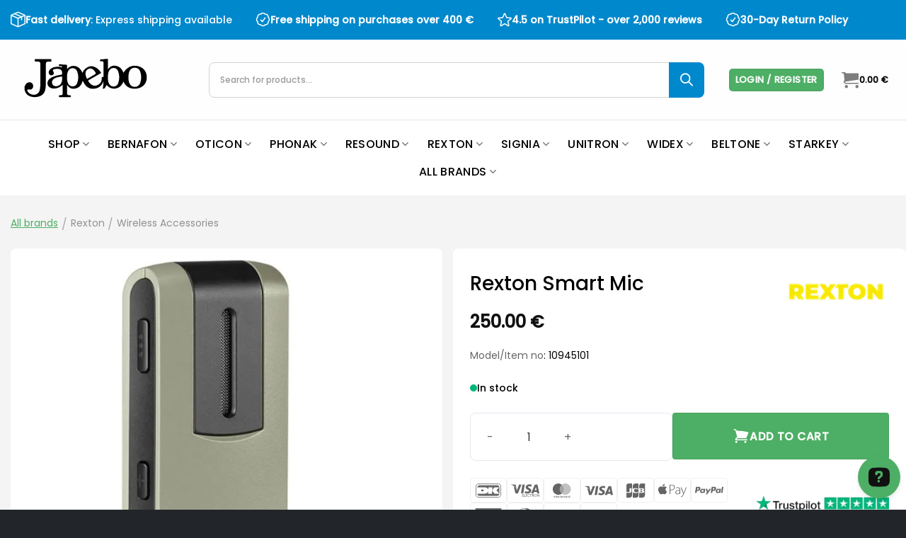

--- FILE ---
content_type: text/html; charset=UTF-8
request_url: https://japebo.xyz/rexton-smart-mic/
body_size: 80672
content:
<!DOCTYPE html>
<html lang="en-US" class="loading-site no-js">
<head>
	<meta charset="UTF-8" />
	<link rel="profile" href="http://gmpg.org/xfn/11" />
	<link rel="pingback" href="https://japebo.xyz/xmlrpc.php" />

	<script>(function(html){html.className = html.className.replace(/\bno-js\b/,'js')})(document.documentElement);</script>
<script id="pm-base-config">window.dataLayer = window.dataLayer || [];
window.gtag = window.gtag || function() { dataLayer.push(arguments); };
window.blockScriptBeforeConsent = false;
window.headlessMode = false;
window.pmDebugEnabled = false;
window.signalEndpoint = "https://cbsignal-1.in-endp.profitmetrics.io/in/v1/signal";</script><meta name='robots' content='noindex, nofollow' />
<meta name="viewport" content="width=device-width, initial-scale=1" />
	<!-- This site is optimized with the Yoast SEO Premium plugin v26.7 (Yoast SEO v26.6) - https://yoast.com/wordpress/plugins/seo/ -->
	<title>Rexton Smart Mic - Wireless Accessories - Japebo.com</title>
	<meta name="description" content="Rexton Smart Mic is a microphone and audio streamer designed for Rexton MyCore hearing aids." />
	<meta property="og:locale" content="en_US" />
	<meta property="og:type" content="product" />
	<meta property="og:title" content="Rexton Smart Mic - Wireless Accessories - Japebo.com" />
	<meta property="og:description" content="Rexton Smart Mic is a microphone and audio streamer designed for Rexton MyCore hearing aids." />
	<meta property="og:url" content="https://japebo.xyz/rexton-smart-mic/" />
	<meta property="og:site_name" content="Japebo.xyz" />
	<meta property="article:modified_time" content="2026-01-11T23:58:16+00:00" />
	<meta property="og:image" content="https://japebo.xyz/wp-content/uploads/2023/05/54746.jpg" />
	<meta property="og:image:width" content="780" />
	<meta property="og:image:height" content="780" />
	<meta property="og:image:type" content="image/jpeg" />
	<meta name="twitter:card" content="summary_large_image" />
	<meta name="twitter:label1" content="Price" />
	<meta name="twitter:data1" content="250.00&nbsp;&euro;" />
	<meta name="twitter:label2" content="Availability" />
	<meta name="twitter:data2" content="In stock" />
	<script type="application/ld+json" class="yoast-schema-graph">{"@context":"https://schema.org","@graph":[{"@type":["WebPage","ItemPage"],"@id":"https://japebo.xyz/rexton-smart-mic/","url":"https://japebo.xyz/rexton-smart-mic/","name":"Rexton Smart Mic - Wireless Accessories - Japebo.com","isPartOf":{"@id":"https://japebo.xyz/#website"},"primaryImageOfPage":{"@id":"https://japebo.xyz/rexton-smart-mic/#primaryimage"},"image":{"@id":"https://japebo.xyz/rexton-smart-mic/#primaryimage"},"thumbnailUrl":"https://3blgvbn3.photoncache.com/wp-content/uploads/2023/05/54746.jpg","description":"Rexton Smart Mic is a microphone and audio streamer designed for Rexton MyCore hearing aids.","breadcrumb":{"@id":"https://japebo.xyz/rexton-smart-mic/#breadcrumb"},"inLanguage":"en-US","potentialAction":{"@type":"BuyAction","target":""}},{"@type":"ImageObject","inLanguage":"en-US","@id":"https://japebo.xyz/rexton-smart-mic/#primaryimage","url":"https://3blgvbn3.photoncache.com/wp-content/uploads/2023/05/54746.jpg","contentUrl":"https://3blgvbn3.photoncache.com/wp-content/uploads/2023/05/54746.jpg","width":780,"height":780},{"@type":"BreadcrumbList","@id":"https://japebo.xyz/rexton-smart-mic/#breadcrumb","itemListElement":[{"@type":"ListItem","position":1,"name":"Home","item":"https://japebo.xyz/"},{"@type":"ListItem","position":2,"name":"Shop","item":"https://japebo.xyz/shop/"},{"@type":"ListItem","position":3,"name":"All brands","item":"https://japebo.xyz/all-brands/"},{"@type":"ListItem","position":4,"name":"Rexton","item":"https://japebo.xyz/rexton/"},{"@type":"ListItem","position":5,"name":"Wireless Accessories","item":"https://japebo.xyz/rexton-wireless-accessories/"},{"@type":"ListItem","position":6,"name":"Rexton Smart Mic"}]},{"@type":"WebSite","@id":"https://japebo.xyz/#website","url":"https://japebo.xyz/","name":"Japebo.xyz","description":"Accessories for hearing aids and parts for them","publisher":{"@id":"https://japebo.xyz/#organization"},"potentialAction":[{"@type":"SearchAction","target":{"@type":"EntryPoint","urlTemplate":"https://japebo.xyz/?s={search_term_string}"},"query-input":{"@type":"PropertyValueSpecification","valueRequired":true,"valueName":"search_term_string"}}],"inLanguage":"en-US"},{"@type":"Organization","@id":"https://japebo.xyz/#organization","name":"Japebo.xyz","url":"https://japebo.xyz/","logo":{"@type":"ImageObject","inLanguage":"en-US","@id":"https://japebo.xyz/#/schema/logo/image/","url":"https://japebo.xyz/wp-content/uploads/2022/07/Japebo_logo_212x81.png","contentUrl":"https://japebo.xyz/wp-content/uploads/2022/07/Japebo_logo_212x81.png","width":212,"height":81,"caption":"Japebo.xyz"},"image":{"@id":"https://japebo.xyz/#/schema/logo/image/"}}]}</script>
	<meta property="product:brand" content="Rexton" />
	<meta property="product:price:amount" content="250.00" />
	<meta property="product:price:currency" content="EUR" />
	<meta property="og:availability" content="instock" />
	<meta property="product:availability" content="instock" />
	<meta property="product:retailer_item_id" content="10945101" />
	<meta property="product:condition" content="new" />
	<!-- / Yoast SEO Premium plugin. -->


<link rel='dns-prefetch' href='//onpay.io' />
<link rel='dns-prefetch' href='//3blgvbn3.photoncache.com' />
<link rel='prefetch' href='https://3blgvbn3.photoncache.com/wp-content/themes/flatsome/assets/js/flatsome.js?ver=e1ad26bd5672989785e1' />
<link rel='prefetch' href='https://3blgvbn3.photoncache.com/wp-content/themes/flatsome/assets/js/chunk.slider.js?ver=3.19.15' />
<link rel='prefetch' href='https://3blgvbn3.photoncache.com/wp-content/themes/flatsome/assets/js/chunk.popups.js?ver=3.19.15' />
<link rel='prefetch' href='https://3blgvbn3.photoncache.com/wp-content/themes/flatsome/assets/js/chunk.tooltips.js?ver=3.19.15' />
<link rel='prefetch' href='https://3blgvbn3.photoncache.com/wp-content/themes/flatsome/assets/js/woocommerce.js?ver=dd6035ce106022a74757' />
<link rel="alternate" type="application/rss+xml" title="Japebo.xyz &raquo; Feed" href="https://japebo.xyz/feed/" />
<link rel="alternate" type="application/rss+xml" title="Japebo.xyz &raquo; Comments Feed" href="https://japebo.xyz/comments/feed/" />
<link rel="alternate" type="application/rss+xml" title="Japebo.xyz &raquo; Rexton Smart Mic Comments Feed" href="https://japebo.xyz/rexton-smart-mic/feed/" />
<link rel="alternate" title="oEmbed (JSON)" type="application/json+oembed" href="https://japebo.xyz/wp-json/oembed/1.0/embed?url=https%3A%2F%2Fjapebo.xyz%2Frexton-smart-mic%2F" />
<link rel="alternate" title="oEmbed (XML)" type="text/xml+oembed" href="https://japebo.xyz/wp-json/oembed/1.0/embed?url=https%3A%2F%2Fjapebo.xyz%2Frexton-smart-mic%2F&#038;format=xml" />
<style id='wp-img-auto-sizes-contain-inline-css' type='text/css'>
img:is([sizes=auto i],[sizes^="auto," i]){contain-intrinsic-size:3000px 1500px}
/*# sourceURL=wp-img-auto-sizes-contain-inline-css */
</style>
<link rel="preload" as="image" href="https://3blgvbn3.photoncache.com/wp-content/uploads/2024/06/Japebo_logo_212x81.svg"><link rel="preload" as="image" href="https://3blgvbn3.photoncache.com/wp-content/uploads/2024/06/Japebo_logo_212x81.svg"><link rel="preload" as="image" href="https://3blgvbn3.photoncache.com/wp-content/uploads/2023/05/54746-600x600.jpg">
<link rel='stylesheet' id='woocommerce-conditional-product-fees-for-checkout-css' href='https://3blgvbn3.photoncache.com/wp-content/plugins/woo-conditional-product-fees-for-checkout/public/css/woocommerce-conditional-product-fees-for-checkout-public.css?ver=4.3.2' type='text/css' media='all' />
<link rel='stylesheet' id='photoswipe-css' href='https://3blgvbn3.photoncache.com/wp-content/plugins/woocommerce/assets/css/photoswipe/photoswipe.min.css?ver=10.4.3' type='text/css' media='all' />
<link rel='stylesheet' id='photoswipe-default-skin-css' href='https://3blgvbn3.photoncache.com/wp-content/plugins/woocommerce/assets/css/photoswipe/default-skin/default-skin.min.css?ver=10.4.3' type='text/css' media='all' />
<style id='woocommerce-inline-inline-css' type='text/css'>
.woocommerce form .form-row .required { visibility: visible; }
/*# sourceURL=woocommerce-inline-inline-css */
</style>
<link rel='stylesheet' id='krok_woo_dokumenter_css-css' href='https://3blgvbn3.photoncache.com/wp-content/plugins/krokedil-product-documents/assets/css/kpd-userside.css?ver=0.0.1' type='text/css' media='all' />
<link rel='stylesheet' id='gateway-css' href='https://3blgvbn3.photoncache.com/wp-content/plugins/woocommerce-paypal-payments/modules/ppcp-button/assets/css/gateway.css?ver=3.3.1' type='text/css' media='all' />
<link rel='stylesheet' id='dgwt-wcas-style-css' href='https://3blgvbn3.photoncache.com/wp-content/plugins/ajax-search-for-woocommerce-premium/assets/css/style.min.css?ver=1.32.2' type='text/css' media='all' />
<link rel='stylesheet' id='flatsome-style-css' href='https://3blgvbn3.photoncache.com/wp-content/themes/flatsome-child/style.css?ver=4.0.02' type='text/css' media='all' />
<link rel='stylesheet' id='flatsome-child-style-css' href='https://3blgvbn3.photoncache.com/wp-content/themes/flatsome-child/style.css?ver=4.0.02' type='text/css' media='all' />
<link rel='stylesheet' id='japebo-style-css' href='https://3blgvbn3.photoncache.com/wp-content/themes/flatsome-child/build/japebo.css?ver=4.0.02' type='text/css' media='all' />
<link rel='stylesheet' id='child-custom-style-css' href='https://3blgvbn3.photoncache.com/wp-content/themes/flatsome-child/resources/single-product/single-product.css' type='text/css' media='all' />
<link rel='stylesheet' id='tablepress-default-css' href='https://3blgvbn3.photoncache.com/wp-content/tablepress-combined.min.css?ver=56' type='text/css' media='all' />
<link rel='stylesheet' id='tablepress-datatables-buttons-css' href='https://3blgvbn3.photoncache.com/wp-content/plugins/tablepress-premium/modules/css/build/datatables.buttons.css?ver=3.2.6' type='text/css' media='all' />
<link rel='stylesheet' id='tablepress-datatables-columnfilterwidgets-css' href='https://3blgvbn3.photoncache.com/wp-content/plugins/tablepress-premium/modules/css/build/datatables.columnfilterwidgets.css?ver=3.2.6' type='text/css' media='all' />
<link rel='stylesheet' id='tablepress-datatables-fixedheader-css' href='https://3blgvbn3.photoncache.com/wp-content/plugins/tablepress-premium/modules/css/build/datatables.fixedheader.css?ver=3.2.6' type='text/css' media='all' />
<link rel='stylesheet' id='tablepress-datatables-fixedcolumns-css' href='https://3blgvbn3.photoncache.com/wp-content/plugins/tablepress-premium/modules/css/build/datatables.fixedcolumns.css?ver=3.2.6' type='text/css' media='all' />
<link rel='stylesheet' id='tablepress-datatables-scroll-buttons-css' href='https://3blgvbn3.photoncache.com/wp-content/plugins/tablepress-premium/modules/css/build/datatables.scroll-buttons.css?ver=3.2.6' type='text/css' media='all' />
<link rel='stylesheet' id='tablepress-responsive-tables-css' href='https://3blgvbn3.photoncache.com/wp-content/plugins/tablepress-premium/modules/css/build/responsive-tables.css?ver=3.2.6' type='text/css' media='all' />
<link rel='stylesheet' id='wcdp-main-css' href='https://3blgvbn3.photoncache.com/wp-content/plugins/woocommerce-discontinued-products/assets/css/wcdp-main.css?ver=1.2.5' type='text/css' media='all' />
<link rel='stylesheet' id='flatsome-swatches-frontend-css' href='https://3blgvbn3.photoncache.com/wp-content/themes/flatsome/assets/css/extensions/flatsome-swatches-frontend.css?ver=3.19.15' type='text/css' media='all' />
<link rel='stylesheet' id='flatsome-main-css' href='https://3blgvbn3.photoncache.com/wp-content/themes/flatsome/assets/css/flatsome.css?ver=3.19.15' type='text/css' media='all' />
<style id='flatsome-main-inline-css' type='text/css'>
@font-face {
				font-family: "fl-icons";
				font-display: block;
				src: url(https://3blgvbn3.photoncache.com/wp-content/themes/flatsome/assets/css/icons/fl-icons.eot?v=3.19.15);
				src:
					url(https://3blgvbn3.photoncache.com/wp-content/themes/flatsome/assets/css/icons/fl-icons.eot#iefix?v=3.19.15) format("embedded-opentype"),
					url(https://3blgvbn3.photoncache.com/wp-content/themes/flatsome/assets/css/icons/fl-icons.woff2?v=3.19.15) format("woff2"),
					url(https://3blgvbn3.photoncache.com/wp-content/themes/flatsome/assets/css/icons/fl-icons.ttf?v=3.19.15) format("truetype"),
					url(https://3blgvbn3.photoncache.com/wp-content/themes/flatsome/assets/css/icons/fl-icons.woff?v=3.19.15) format("woff"),
					url(https://3blgvbn3.photoncache.com/wp-content/themes/flatsome/assets/css/icons/fl-icons.svg?v=3.19.15#fl-icons) format("svg");
			}
/*# sourceURL=flatsome-main-inline-css */
</style>
<link rel='stylesheet' id='flatsome-shop-css' href='https://3blgvbn3.photoncache.com/wp-content/themes/flatsome/assets/css/flatsome-shop.css?ver=3.19.15' type='text/css' media='all' />
<script type="text/template" id="tmpl-variation-template">
	<div class="woocommerce-variation-description">{{{ data.variation.variation_description }}}</div>
	<div class="woocommerce-variation-price">{{{ data.variation.price_html }}}</div>
	<div class="woocommerce-variation-availability">{{{ data.variation.availability_html }}}</div>
</script>
<script type="text/template" id="tmpl-unavailable-variation-template">
	<p role="alert">Sorry, this product is unavailable. Please choose a different combination.</p>
</script>
<script type="text/javascript" src="https://3blgvbn3.photoncache.com/wp-includes/js/jquery/jquery.min.js?ver=3.7.1" id="jquery-core-js"></script>
<script type="text/javascript" src="https://3blgvbn3.photoncache.com/wp-content/plugins/woocommerce/assets/js/jquery-tiptip/jquery.tipTip.min.js?ver=10.4.3" id="jquery-tiptip-js"></script>
<script type="text/javascript" id="woocommerce-conditional-product-fees-for-checkout-js-extra">
/* <![CDATA[ */
var wcpfc_public_vars = {"fee_tooltip_data":[]};
//# sourceURL=woocommerce-conditional-product-fees-for-checkout-js-extra
/* ]]> */
</script>
<script type="text/javascript" src="https://3blgvbn3.photoncache.com/wp-content/plugins/woo-conditional-product-fees-for-checkout/public/js/woocommerce-conditional-product-fees-for-checkout-public.js?ver=4.3.2" id="woocommerce-conditional-product-fees-for-checkout-js"></script>
<script type="text/javascript" src="https://3blgvbn3.photoncache.com/wp-content/plugins/woocommerce/assets/js/jquery-blockui/jquery.blockUI.min.js?ver=2.7.0-wc.10.4.3" id="wc-jquery-blockui-js" data-wp-strategy="defer"></script>
<script type="text/javascript" src="https://3blgvbn3.photoncache.com/wp-content/plugins/woocommerce/assets/js/photoswipe/photoswipe.min.js?ver=4.1.1-wc.10.4.3" id="wc-photoswipe-js" defer="defer" data-wp-strategy="defer"></script>
<script type="text/javascript" src="https://3blgvbn3.photoncache.com/wp-content/plugins/woocommerce/assets/js/photoswipe/photoswipe-ui-default.min.js?ver=4.1.1-wc.10.4.3" id="wc-photoswipe-ui-default-js" defer="defer" data-wp-strategy="defer"></script>
<script type="text/javascript" id="wc-single-product-js-extra">
/* <![CDATA[ */
var wc_single_product_params = {"i18n_required_rating_text":"Please select a rating","i18n_rating_options":["1 of 5 stars","2 of 5 stars","3 of 5 stars","4 of 5 stars","5 of 5 stars"],"i18n_product_gallery_trigger_text":"View full-screen image gallery","review_rating_required":"yes","flexslider":{"rtl":false,"animation":"slide","smoothHeight":true,"directionNav":false,"controlNav":"thumbnails","slideshow":false,"animationSpeed":500,"animationLoop":false,"allowOneSlide":false},"zoom_enabled":"","zoom_options":[],"photoswipe_enabled":"1","photoswipe_options":{"shareEl":false,"closeOnScroll":false,"history":false,"hideAnimationDuration":0,"showAnimationDuration":0},"flexslider_enabled":""};
//# sourceURL=wc-single-product-js-extra
/* ]]> */
</script>
<script type="text/javascript" src="https://3blgvbn3.photoncache.com/wp-content/plugins/woocommerce/assets/js/frontend/single-product.min.js?ver=10.4.3" id="wc-single-product-js" defer="defer" data-wp-strategy="defer"></script>
<script type="text/javascript" src="https://3blgvbn3.photoncache.com/wp-content/plugins/woocommerce/assets/js/js-cookie/js.cookie.min.js?ver=2.1.4-wc.10.4.3" id="wc-js-cookie-js" data-wp-strategy="defer"></script>
<script type="text/javascript" id="wc_onpay_script_jssdk-js" data-type="lazy" data-src="https://onpay.io/sdk/v1.js?ver=6.9"></script>
<script type="text/javascript" src="https://3blgvbn3.photoncache.com/wp-includes/js/underscore.min.js?ver=1.13.7" id="underscore-js"></script>
<script type="text/javascript" id="wp-util-js-extra">
/* <![CDATA[ */
var _wpUtilSettings = {"ajax":{"url":"/wp-admin/admin-ajax.php"}};
//# sourceURL=wp-util-js-extra
/* ]]> */
</script>
<script type="text/javascript" src="https://3blgvbn3.photoncache.com/wp-includes/js/wp-util.min.js?ver=6.9" id="wp-util-js"></script>
<script type="text/javascript" id="WCPAY_ASSETS-js-extra">
/* <![CDATA[ */
var wcpayAssets = {"url":"https://japebo.xyz/wp-content/plugins/woocommerce-payments/dist/"};
//# sourceURL=WCPAY_ASSETS-js-extra
/* ]]> */
</script>
<link rel="https://api.w.org/" href="https://japebo.xyz/wp-json/" /><link rel="alternate" title="JSON" type="application/json" href="https://japebo.xyz/wp-json/wp/v2/product/10136" /><link rel="EditURI" type="application/rsd+xml" title="RSD" href="https://japebo.xyz/xmlrpc.php?rsd" />
<meta name="generator" content="WordPress 6.9" />
<meta name="generator" content="WooCommerce 10.4.3" />
<link rel='shortlink' href='https://japebo.xyz/?p=10136' />
<!-- start Simple Custom CSS and JS -->
<style type="text/css">
/* --- VAR 1: Small Pill --------------------------------------- */
.page-id-12137962 .tabbed-content ul.nav.nav-pills > li > a{
  padding:6px 18px;            /* mindre højde/bredde   */
  border-radius:40px;
  font-size:13px;              /* lidt mindre font      */
}

.page-id-12137962 .tabbed-content ul.nav.nav-pills > li.active > a,
.page-id-12137962 .tabbed-content ul.nav.nav-pills > li > a:hover{
  background:rgb(139,175,199);
  color:#fff;
}

.page-id-12137962 .tabbed-content ul.nav.nav-pills > li:not(.active) > a:hover{
  background:rgba(139,175,199,.15);
  border-color:rgb(139,175,199);
  color:#2b3e47;
}
</style>
<!-- end Simple Custom CSS and JS -->
<!-- start Simple Custom CSS and JS -->
<link rel="preload" as="image" href="https://3blgvbn3.photoncache.com/wp-content/uploads/sites/11/2023/06/gettyimages-1324011150-1024x576.webp" />
<link rel="preload" as="image" href="https://i1uaylxk.photoncache.com/wp-content/uploads/2023/06/gettyimages-1324011150-1024x576.webp" /><!-- end Simple Custom CSS and JS -->

		<!-- Google Tag Manager -->
		<script>(function(w,d,s,l,i){w[l]=w[l]||[];w[l].push({'gtm.start':
		            new Date().getTime(),event:'gtm.js'});var f=d.getElementsByTagName(s)[0],
		        j=d.createElement(s),dl=l!='dataLayer'?'&l='+l:'';j.async=true;j.src=
		        'https://www.googletagmanager.com/gtm.js?id='+i+dl;f.parentNode.insertBefore(j,f);
		    })(window,document,'script','dataLayer','');</script>
		<!-- End Google Tag Manager -->
				<style>
			.dgwt-wcas-ico-magnifier,.dgwt-wcas-ico-magnifier-handler{max-width:20px}.dgwt-wcas-search-wrapp{max-width:700px}		</style>
			<style>
		.dgwt-wcas-flatsome-up {
			margin-top: -40vh;
		}

		#search-lightbox .dgwt-wcas-sf-wrapp input[type=search].dgwt-wcas-search-input {
			height: 60px;
			font-size: 20px;
		}

		#search-lightbox .dgwt-wcas-search-wrapp {
			-webkit-transition: all 100ms ease-in-out;
			-moz-transition: all 100ms ease-in-out;
			-ms-transition: all 100ms ease-in-out;
			-o-transition: all 100ms ease-in-out;
			transition: all 100ms ease-in-out;
		}

		#search-lightbox .dgwt-wcas-sf-wrapp .dgwt-wcas-search-submit:before {
			top: 21px;
		}

		.dgwt-wcas-overlay-mobile-on .mfp-wrap .mfp-content {
			width: 100vw;
		}

		.dgwt-wcas-overlay-mobile-on .mfp-wrap,
		.dgwt-wcas-overlay-mobile-on .mfp-close,
		.dgwt-wcas-overlay-mobile-on .nav-sidebar {
			display: none;
		}

		.dgwt-wcas-overlay-mobile-on .main-menu-overlay {
			display: none;
		}

		.dgwt-wcas-open .header-search-dropdown .nav-dropdown {
			opacity: 1;
			max-height: inherit;
			left: -15px !important;
		}

		.dgwt-wcas-open:not(.dgwt-wcas-theme-flatsome-dd-sc) .nav-right .header-search-dropdown .nav-dropdown {
			left: auto;
			/*right: -15px;*/
		}

		.dgwt-wcas-theme-flatsome .nav-dropdown .dgwt-wcas-search-wrapp {
			min-width: 450px;
		}

		.header-search-form {
			min-width: 250px;
		}
	</style>
			<noscript><style>.woocommerce-product-gallery{ opacity: 1 !important; }</style></noscript>
	<link rel="icon" href="https://3blgvbn3.photoncache.com/wp-content/uploads/2022/07/cropped-japebo-fav-512x512-1-32x32.png" sizes="32x32" />
<link rel="icon" href="https://3blgvbn3.photoncache.com/wp-content/uploads/2022/07/cropped-japebo-fav-512x512-1-192x192.png" sizes="192x192" />
<link rel="apple-touch-icon" href="https://3blgvbn3.photoncache.com/wp-content/uploads/2022/07/cropped-japebo-fav-512x512-1-180x180.png" />
<meta name="msapplication-TileImage" content="https://3blgvbn3.photoncache.com/wp-content/uploads/2022/07/cropped-japebo-fav-512x512-1-270x270.png" />
<style id="custom-css" type="text/css">:root {--primary-color: #4dae65;--fs-color-primary: #4dae65;--fs-color-secondary: #000000;--fs-color-success: #4dae65;--fs-color-alert: #b20000;--fs-experimental-link-color: #4dae65;--fs-experimental-link-color-hover: #000000;}.tooltipster-base {--tooltip-color: #fff;--tooltip-bg-color: #000;}.off-canvas-right .mfp-content, .off-canvas-left .mfp-content {--drawer-width: 300px;}.off-canvas .mfp-content.off-canvas-cart {--drawer-width: 600px;}.container-width, .full-width .ubermenu-nav, .container, .row{max-width: 1370px}.row.row-collapse{max-width: 1340px}.row.row-small{max-width: 1362.5px}.row.row-large{max-width: 1400px}.sticky-add-to-cart--active, #wrapper,#main,#main.dark{background-color: #f4f4f4}.header-main{height: 160px}#logo img{max-height: 160px}#logo{width:200px;}.header-bottom{min-height: 73px}.header-top{min-height: 40px}.transparent .header-main{height: 90px}.transparent #logo img{max-height: 90px}.has-transparent + .page-title:first-of-type,.has-transparent + #main > .page-title,.has-transparent + #main > div > .page-title,.has-transparent + #main .page-header-wrapper:first-of-type .page-title{padding-top: 170px;}.header.show-on-scroll,.stuck .header-main{height:70px!important}.stuck #logo img{max-height: 70px!important}.search-form{ width: 50%;}.header-bottom {background-color: #ffffff}.top-bar-nav > li > a{line-height: 16px }.header-main .nav > li > a{line-height: 16px }.header-bottom-nav > li > a{line-height: 16px }@media (max-width: 549px) {.header-main{height: 70px}#logo img{max-height: 70px}}.nav-dropdown{font-size:100%}.header-top{background-color:#0088cc!important;}body{color: #000000}h1,h2,h3,h4,h5,h6,.heading-font{color: #000000;}body{font-size: 100%;}@media screen and (max-width: 549px){body{font-size: 100%;}}body{font-family: Poppins, sans-serif;}body {font-weight: 400;font-style: normal;}.nav > li > a {font-family: Poppins, sans-serif;}.mobile-sidebar-levels-2 .nav > li > ul > li > a {font-family: Poppins, sans-serif;}.nav > li > a,.mobile-sidebar-levels-2 .nav > li > ul > li > a {font-weight: 500;font-style: normal;}h1,h2,h3,h4,h5,h6,.heading-font, .off-canvas-center .nav-sidebar.nav-vertical > li > a{font-family: Poppins, sans-serif;}h1,h2,h3,h4,h5,h6,.heading-font,.banner h1,.banner h2 {font-weight: 500;font-style: normal;}.alt-font{font-family: "Shadows Into Light", sans-serif;}.alt-font {font-weight: 400!important;font-style: normal!important;}.header:not(.transparent) .header-nav-main.nav > li > a {color: #000000;}.header:not(.transparent) .header-bottom-nav.nav > li > a{color: #000000;}.current .breadcrumb-step, [data-icon-label]:after, .button#place_order,.button.checkout,.checkout-button,.single_add_to_cart_button.button, .sticky-add-to-cart-select-options-button{background-color: #4dae65!important }.has-equal-box-heights .box-image {padding-top: 101%;}.shop-page-title.featured-title .title-bg{ background-image: url(https://3blgvbn3.photoncache.com/wp-content/uploads/2023/05/54746.jpg.webp)!important;}@media screen and (min-width: 550px){.products .box-vertical .box-image{min-width: 400px!important;width: 400px!important;}}.footer-1{background-color: #222529}.footer-2{background-color: #222529}.absolute-footer, html{background-color: #222529}.page-title-small + main .product-container > .row{padding-top:0;}button[name='update_cart'] { display: none; }.nav-vertical-fly-out > li + li {border-top-width: 1px; border-top-style: solid;}/* Custom CSS */.plugify_typ_col:nth-child(2) {display: none;} .sticky-add-to-cart--active .sticky-add-to-cart__product #tbloo_fine_trash_plugifyy8224 {display: none;}.label-new.menu-item > a:after{content:"New";}.label-hot.menu-item > a:after{content:"Hot";}.label-sale.menu-item > a:after{content:"Sale";}.label-popular.menu-item > a:after{content:"Popular";}</style>		<style type="text/css" id="wp-custom-css">
			/*  ──────────────────────────────────────────
    OTICON – faneblade
   ────────────────────────────────────────── */

.oticon-cleaning-tabs {
  text-align: center;
  margin-bottom: 30px;
}

/* Knapper (links) i fanebladene */
.oticon-cleaning-tabs .nav.nav-pills > li > a {
  display: inline-block;
  padding: 10px 24px;
  border-radius: 999px;
  background: transparent;
  color: #6c757d;
  font-weight: 600;
  font-size: 14px;
  text-transform: uppercase;
  transition: all .2s ease-in-out;
  border: 2px solid transparent;
}

/* Aktiv fane + hover */
.oticon-cleaning-tabs .nav.nav-pills > li.active > a,
.oticon-cleaning-tabs .nav.nav-pills > li > a:hover {
  background: rgb(139, 175, 199);
  color: #fff;
}

/* Hover på inaktiv knap (lys baggrund) */
.oticon-cleaning-tabs .nav.nav-pills > li:not(.active) > a:hover {
  border-color: rgb(139, 175, 199);
  background: rgba(139, 175, 199, 0.15);
  color: #2b3e47;
}
		</style>
		<style id="flatsome-swatches-css">.variations_form .ux-swatch.selected {box-shadow: 0 0 0 2px var(--fs-color-secondary);}.ux-swatches-in-loop .ux-swatch.selected {box-shadow: 0 0 0 2px var(--fs-color-secondary);}</style><style id="kirki-inline-styles">/* devanagari */
@font-face {
  font-family: 'Poppins';
  font-style: normal;
  font-weight: 400;
  font-display: swap;
  src: url(https://3blgvbn3.photoncache.com/wp-content/fonts/poppins/pxiEyp8kv8JHgFVrJJbecmNE.woff2) format('woff2');
  unicode-range: U+0900-097F, U+1CD0-1CF9, U+200C-200D, U+20A8, U+20B9, U+20F0, U+25CC, U+A830-A839, U+A8E0-A8FF, U+11B00-11B09;
}
/* latin-ext */
@font-face {
  font-family: 'Poppins';
  font-style: normal;
  font-weight: 400;
  font-display: swap;
  src: url(https://3blgvbn3.photoncache.com/wp-content/fonts/poppins/pxiEyp8kv8JHgFVrJJnecmNE.woff2) format('woff2');
  unicode-range: U+0100-02BA, U+02BD-02C5, U+02C7-02CC, U+02CE-02D7, U+02DD-02FF, U+0304, U+0308, U+0329, U+1D00-1DBF, U+1E00-1E9F, U+1EF2-1EFF, U+2020, U+20A0-20AB, U+20AD-20C0, U+2113, U+2C60-2C7F, U+A720-A7FF;
}
/* latin */
@font-face {
  font-family: 'Poppins';
  font-style: normal;
  font-weight: 400;
  font-display: swap;
  src: url(https://3blgvbn3.photoncache.com/wp-content/fonts/poppins/pxiEyp8kv8JHgFVrJJfecg.woff2) format('woff2');
  unicode-range: U+0000-00FF, U+0131, U+0152-0153, U+02BB-02BC, U+02C6, U+02DA, U+02DC, U+0304, U+0308, U+0329, U+2000-206F, U+20AC, U+2122, U+2191, U+2193, U+2212, U+2215, U+FEFF, U+FFFD;
}
/* devanagari */
@font-face {
  font-family: 'Poppins';
  font-style: normal;
  font-weight: 500;
  font-display: swap;
  src: url(https://3blgvbn3.photoncache.com/wp-content/fonts/poppins/pxiByp8kv8JHgFVrLGT9Z11lFc-K.woff2) format('woff2');
  unicode-range: U+0900-097F, U+1CD0-1CF9, U+200C-200D, U+20A8, U+20B9, U+20F0, U+25CC, U+A830-A839, U+A8E0-A8FF, U+11B00-11B09;
}
/* latin-ext */
@font-face {
  font-family: 'Poppins';
  font-style: normal;
  font-weight: 500;
  font-display: swap;
  src: url(https://3blgvbn3.photoncache.com/wp-content/fonts/poppins/pxiByp8kv8JHgFVrLGT9Z1JlFc-K.woff2) format('woff2');
  unicode-range: U+0100-02BA, U+02BD-02C5, U+02C7-02CC, U+02CE-02D7, U+02DD-02FF, U+0304, U+0308, U+0329, U+1D00-1DBF, U+1E00-1E9F, U+1EF2-1EFF, U+2020, U+20A0-20AB, U+20AD-20C0, U+2113, U+2C60-2C7F, U+A720-A7FF;
}
/* latin */
@font-face {
  font-family: 'Poppins';
  font-style: normal;
  font-weight: 500;
  font-display: swap;
  src: url(https://3blgvbn3.photoncache.com/wp-content/fonts/poppins/pxiByp8kv8JHgFVrLGT9Z1xlFQ.woff2) format('woff2');
  unicode-range: U+0000-00FF, U+0131, U+0152-0153, U+02BB-02BC, U+02C6, U+02DA, U+02DC, U+0304, U+0308, U+0329, U+2000-206F, U+20AC, U+2122, U+2191, U+2193, U+2212, U+2215, U+FEFF, U+FFFD;
}/* latin-ext */
@font-face {
  font-family: 'Shadows Into Light';
  font-style: normal;
  font-weight: 400;
  font-display: swap;
  src: url(https://3blgvbn3.photoncache.com/wp-content/fonts/shadows-into-light/UqyNK9UOIntux_czAvDQx_ZcHqZXBNQze8D59zQ.woff2) format('woff2');
  unicode-range: U+0100-02BA, U+02BD-02C5, U+02C7-02CC, U+02CE-02D7, U+02DD-02FF, U+0304, U+0308, U+0329, U+1D00-1DBF, U+1E00-1E9F, U+1EF2-1EFF, U+2020, U+20A0-20AB, U+20AD-20C0, U+2113, U+2C60-2C7F, U+A720-A7FF;
}
/* latin */
@font-face {
  font-family: 'Shadows Into Light';
  font-style: normal;
  font-weight: 400;
  font-display: swap;
  src: url(https://3blgvbn3.photoncache.com/wp-content/fonts/shadows-into-light/UqyNK9UOIntux_czAvDQx_ZcHqZXBNQzdcD5.woff2) format('woff2');
  unicode-range: U+0000-00FF, U+0131, U+0152-0153, U+02BB-02BC, U+02C6, U+02DA, U+02DC, U+0304, U+0308, U+0329, U+2000-206F, U+20AC, U+2122, U+2191, U+2193, U+2212, U+2215, U+FEFF, U+FFFD;
}</style><style id='global-styles-inline-css' type='text/css'>
:root{--wp--preset--aspect-ratio--square: 1;--wp--preset--aspect-ratio--4-3: 4/3;--wp--preset--aspect-ratio--3-4: 3/4;--wp--preset--aspect-ratio--3-2: 3/2;--wp--preset--aspect-ratio--2-3: 2/3;--wp--preset--aspect-ratio--16-9: 16/9;--wp--preset--aspect-ratio--9-16: 9/16;--wp--preset--color--black: #000000;--wp--preset--color--cyan-bluish-gray: #abb8c3;--wp--preset--color--white: #ffffff;--wp--preset--color--pale-pink: #f78da7;--wp--preset--color--vivid-red: #cf2e2e;--wp--preset--color--luminous-vivid-orange: #ff6900;--wp--preset--color--luminous-vivid-amber: #fcb900;--wp--preset--color--light-green-cyan: #7bdcb5;--wp--preset--color--vivid-green-cyan: #00d084;--wp--preset--color--pale-cyan-blue: #8ed1fc;--wp--preset--color--vivid-cyan-blue: #0693e3;--wp--preset--color--vivid-purple: #9b51e0;--wp--preset--color--primary: #4dae65;--wp--preset--color--secondary: #000000;--wp--preset--color--success: #4dae65;--wp--preset--color--alert: #b20000;--wp--preset--gradient--vivid-cyan-blue-to-vivid-purple: linear-gradient(135deg,rgb(6,147,227) 0%,rgb(155,81,224) 100%);--wp--preset--gradient--light-green-cyan-to-vivid-green-cyan: linear-gradient(135deg,rgb(122,220,180) 0%,rgb(0,208,130) 100%);--wp--preset--gradient--luminous-vivid-amber-to-luminous-vivid-orange: linear-gradient(135deg,rgb(252,185,0) 0%,rgb(255,105,0) 100%);--wp--preset--gradient--luminous-vivid-orange-to-vivid-red: linear-gradient(135deg,rgb(255,105,0) 0%,rgb(207,46,46) 100%);--wp--preset--gradient--very-light-gray-to-cyan-bluish-gray: linear-gradient(135deg,rgb(238,238,238) 0%,rgb(169,184,195) 100%);--wp--preset--gradient--cool-to-warm-spectrum: linear-gradient(135deg,rgb(74,234,220) 0%,rgb(151,120,209) 20%,rgb(207,42,186) 40%,rgb(238,44,130) 60%,rgb(251,105,98) 80%,rgb(254,248,76) 100%);--wp--preset--gradient--blush-light-purple: linear-gradient(135deg,rgb(255,206,236) 0%,rgb(152,150,240) 100%);--wp--preset--gradient--blush-bordeaux: linear-gradient(135deg,rgb(254,205,165) 0%,rgb(254,45,45) 50%,rgb(107,0,62) 100%);--wp--preset--gradient--luminous-dusk: linear-gradient(135deg,rgb(255,203,112) 0%,rgb(199,81,192) 50%,rgb(65,88,208) 100%);--wp--preset--gradient--pale-ocean: linear-gradient(135deg,rgb(255,245,203) 0%,rgb(182,227,212) 50%,rgb(51,167,181) 100%);--wp--preset--gradient--electric-grass: linear-gradient(135deg,rgb(202,248,128) 0%,rgb(113,206,126) 100%);--wp--preset--gradient--midnight: linear-gradient(135deg,rgb(2,3,129) 0%,rgb(40,116,252) 100%);--wp--preset--font-size--small: 13px;--wp--preset--font-size--medium: 20px;--wp--preset--font-size--large: 36px;--wp--preset--font-size--x-large: 42px;--wp--preset--spacing--20: 0.44rem;--wp--preset--spacing--30: 0.67rem;--wp--preset--spacing--40: 1rem;--wp--preset--spacing--50: 1.5rem;--wp--preset--spacing--60: 2.25rem;--wp--preset--spacing--70: 3.38rem;--wp--preset--spacing--80: 5.06rem;--wp--preset--shadow--natural: 6px 6px 9px rgba(0, 0, 0, 0.2);--wp--preset--shadow--deep: 12px 12px 50px rgba(0, 0, 0, 0.4);--wp--preset--shadow--sharp: 6px 6px 0px rgba(0, 0, 0, 0.2);--wp--preset--shadow--outlined: 6px 6px 0px -3px rgb(255, 255, 255), 6px 6px rgb(0, 0, 0);--wp--preset--shadow--crisp: 6px 6px 0px rgb(0, 0, 0);}:where(body) { margin: 0; }.wp-site-blocks > .alignleft { float: left; margin-right: 2em; }.wp-site-blocks > .alignright { float: right; margin-left: 2em; }.wp-site-blocks > .aligncenter { justify-content: center; margin-left: auto; margin-right: auto; }:where(.is-layout-flex){gap: 0.5em;}:where(.is-layout-grid){gap: 0.5em;}.is-layout-flow > .alignleft{float: left;margin-inline-start: 0;margin-inline-end: 2em;}.is-layout-flow > .alignright{float: right;margin-inline-start: 2em;margin-inline-end: 0;}.is-layout-flow > .aligncenter{margin-left: auto !important;margin-right: auto !important;}.is-layout-constrained > .alignleft{float: left;margin-inline-start: 0;margin-inline-end: 2em;}.is-layout-constrained > .alignright{float: right;margin-inline-start: 2em;margin-inline-end: 0;}.is-layout-constrained > .aligncenter{margin-left: auto !important;margin-right: auto !important;}.is-layout-constrained > :where(:not(.alignleft):not(.alignright):not(.alignfull)){margin-left: auto !important;margin-right: auto !important;}body .is-layout-flex{display: flex;}.is-layout-flex{flex-wrap: wrap;align-items: center;}.is-layout-flex > :is(*, div){margin: 0;}body .is-layout-grid{display: grid;}.is-layout-grid > :is(*, div){margin: 0;}body{padding-top: 0px;padding-right: 0px;padding-bottom: 0px;padding-left: 0px;}a:where(:not(.wp-element-button)){text-decoration: none;}:root :where(.wp-element-button, .wp-block-button__link){background-color: #32373c;border-width: 0;color: #fff;font-family: inherit;font-size: inherit;font-style: inherit;font-weight: inherit;letter-spacing: inherit;line-height: inherit;padding-top: calc(0.667em + 2px);padding-right: calc(1.333em + 2px);padding-bottom: calc(0.667em + 2px);padding-left: calc(1.333em + 2px);text-decoration: none;text-transform: inherit;}.has-black-color{color: var(--wp--preset--color--black) !important;}.has-cyan-bluish-gray-color{color: var(--wp--preset--color--cyan-bluish-gray) !important;}.has-white-color{color: var(--wp--preset--color--white) !important;}.has-pale-pink-color{color: var(--wp--preset--color--pale-pink) !important;}.has-vivid-red-color{color: var(--wp--preset--color--vivid-red) !important;}.has-luminous-vivid-orange-color{color: var(--wp--preset--color--luminous-vivid-orange) !important;}.has-luminous-vivid-amber-color{color: var(--wp--preset--color--luminous-vivid-amber) !important;}.has-light-green-cyan-color{color: var(--wp--preset--color--light-green-cyan) !important;}.has-vivid-green-cyan-color{color: var(--wp--preset--color--vivid-green-cyan) !important;}.has-pale-cyan-blue-color{color: var(--wp--preset--color--pale-cyan-blue) !important;}.has-vivid-cyan-blue-color{color: var(--wp--preset--color--vivid-cyan-blue) !important;}.has-vivid-purple-color{color: var(--wp--preset--color--vivid-purple) !important;}.has-primary-color{color: var(--wp--preset--color--primary) !important;}.has-secondary-color{color: var(--wp--preset--color--secondary) !important;}.has-success-color{color: var(--wp--preset--color--success) !important;}.has-alert-color{color: var(--wp--preset--color--alert) !important;}.has-black-background-color{background-color: var(--wp--preset--color--black) !important;}.has-cyan-bluish-gray-background-color{background-color: var(--wp--preset--color--cyan-bluish-gray) !important;}.has-white-background-color{background-color: var(--wp--preset--color--white) !important;}.has-pale-pink-background-color{background-color: var(--wp--preset--color--pale-pink) !important;}.has-vivid-red-background-color{background-color: var(--wp--preset--color--vivid-red) !important;}.has-luminous-vivid-orange-background-color{background-color: var(--wp--preset--color--luminous-vivid-orange) !important;}.has-luminous-vivid-amber-background-color{background-color: var(--wp--preset--color--luminous-vivid-amber) !important;}.has-light-green-cyan-background-color{background-color: var(--wp--preset--color--light-green-cyan) !important;}.has-vivid-green-cyan-background-color{background-color: var(--wp--preset--color--vivid-green-cyan) !important;}.has-pale-cyan-blue-background-color{background-color: var(--wp--preset--color--pale-cyan-blue) !important;}.has-vivid-cyan-blue-background-color{background-color: var(--wp--preset--color--vivid-cyan-blue) !important;}.has-vivid-purple-background-color{background-color: var(--wp--preset--color--vivid-purple) !important;}.has-primary-background-color{background-color: var(--wp--preset--color--primary) !important;}.has-secondary-background-color{background-color: var(--wp--preset--color--secondary) !important;}.has-success-background-color{background-color: var(--wp--preset--color--success) !important;}.has-alert-background-color{background-color: var(--wp--preset--color--alert) !important;}.has-black-border-color{border-color: var(--wp--preset--color--black) !important;}.has-cyan-bluish-gray-border-color{border-color: var(--wp--preset--color--cyan-bluish-gray) !important;}.has-white-border-color{border-color: var(--wp--preset--color--white) !important;}.has-pale-pink-border-color{border-color: var(--wp--preset--color--pale-pink) !important;}.has-vivid-red-border-color{border-color: var(--wp--preset--color--vivid-red) !important;}.has-luminous-vivid-orange-border-color{border-color: var(--wp--preset--color--luminous-vivid-orange) !important;}.has-luminous-vivid-amber-border-color{border-color: var(--wp--preset--color--luminous-vivid-amber) !important;}.has-light-green-cyan-border-color{border-color: var(--wp--preset--color--light-green-cyan) !important;}.has-vivid-green-cyan-border-color{border-color: var(--wp--preset--color--vivid-green-cyan) !important;}.has-pale-cyan-blue-border-color{border-color: var(--wp--preset--color--pale-cyan-blue) !important;}.has-vivid-cyan-blue-border-color{border-color: var(--wp--preset--color--vivid-cyan-blue) !important;}.has-vivid-purple-border-color{border-color: var(--wp--preset--color--vivid-purple) !important;}.has-primary-border-color{border-color: var(--wp--preset--color--primary) !important;}.has-secondary-border-color{border-color: var(--wp--preset--color--secondary) !important;}.has-success-border-color{border-color: var(--wp--preset--color--success) !important;}.has-alert-border-color{border-color: var(--wp--preset--color--alert) !important;}.has-vivid-cyan-blue-to-vivid-purple-gradient-background{background: var(--wp--preset--gradient--vivid-cyan-blue-to-vivid-purple) !important;}.has-light-green-cyan-to-vivid-green-cyan-gradient-background{background: var(--wp--preset--gradient--light-green-cyan-to-vivid-green-cyan) !important;}.has-luminous-vivid-amber-to-luminous-vivid-orange-gradient-background{background: var(--wp--preset--gradient--luminous-vivid-amber-to-luminous-vivid-orange) !important;}.has-luminous-vivid-orange-to-vivid-red-gradient-background{background: var(--wp--preset--gradient--luminous-vivid-orange-to-vivid-red) !important;}.has-very-light-gray-to-cyan-bluish-gray-gradient-background{background: var(--wp--preset--gradient--very-light-gray-to-cyan-bluish-gray) !important;}.has-cool-to-warm-spectrum-gradient-background{background: var(--wp--preset--gradient--cool-to-warm-spectrum) !important;}.has-blush-light-purple-gradient-background{background: var(--wp--preset--gradient--blush-light-purple) !important;}.has-blush-bordeaux-gradient-background{background: var(--wp--preset--gradient--blush-bordeaux) !important;}.has-luminous-dusk-gradient-background{background: var(--wp--preset--gradient--luminous-dusk) !important;}.has-pale-ocean-gradient-background{background: var(--wp--preset--gradient--pale-ocean) !important;}.has-electric-grass-gradient-background{background: var(--wp--preset--gradient--electric-grass) !important;}.has-midnight-gradient-background{background: var(--wp--preset--gradient--midnight) !important;}.has-small-font-size{font-size: var(--wp--preset--font-size--small) !important;}.has-medium-font-size{font-size: var(--wp--preset--font-size--medium) !important;}.has-large-font-size{font-size: var(--wp--preset--font-size--large) !important;}.has-x-large-font-size{font-size: var(--wp--preset--font-size--x-large) !important;}
/*# sourceURL=global-styles-inline-css */
</style>
</head>

<body class="wp-singular product-template-default single single-product postid-10136 wp-theme-flatsome wp-child-theme-flatsome-child theme-flatsome woocommerce woocommerce-page woocommerce-no-js dgwt-wcas-theme-flatsome lightbox nav-dropdown-has-arrow nav-dropdown-has-shadow nav-dropdown-has-border">

<!-- Start of OpenWidget (www.openwidget.com) code -->
<script>
  window.__ow = window.__ow || {};
  window.__ow.organizationId = "4fd9b057-e417-496e-8b7d-d2bec85ae45a";
  window.__ow.integration_name = "manual_settings";
  window.__ow.product_name = "openwidget";   
  ;(function(n,t,c){function i(n){return e._h?e._h.apply(null,n):e._q.push(n)}var e={_q:[],_h:null,_v:"2.0",on:function(){i(["on",c.call(arguments)])},once:function(){i(["once",c.call(arguments)])},off:function(){i(["off",c.call(arguments)])},get:function(){if(!e._h)throw new Error("[OpenWidget] You can't use getters before load.");return i(["get",c.call(arguments)])},call:function(){i(["call",c.call(arguments)])},init:function(){var n=t.createElement("script");n.async=!0,n.type="text/javascript",n.src="https://cdn.openwidget.com/openwidget.js",t.head.appendChild(n)}};!n.__ow.asyncInit&&e.init(),n.OpenWidget=n.OpenWidget||e}(window,document,[].slice))
</script>
<noscript>You need to <a href="https://www.openwidget.com/enable-javascript" rel="noopener nofollow">enable JavaScript</a> to use the communication tool powered by <a href="https://www.openwidget.com/" rel="noopener nofollow" target="_blank">OpenWidget</a></noscript>
<!-- End of OpenWidget code -->

<a class="skip-link screen-reader-text" href="#main">Skip to content</a>

<div id="wrapper">

	
	<header id="header" class="header has-sticky sticky-jump">
		<div class="header-wrapper">
			    
<div class="topbar header-top">
    <div class="topbar-inner flex-row container">

        <div class="topbar-inner-item">
            <svg width="21" height="23" viewbox="0 0 21 23" fill="none" xmlns="http://www.w3.org/2000/svg"><path d="M0.419922 6.28373L10.1699 10.6171L10.8308 9.13289L1.08076 4.79956L0.419922 6.28373ZM11.3128 21.7916V9.87498H9.68784V21.7916H11.3128ZM10.8308 10.6171L20.5808 6.28373L19.9199 4.79956L10.1699 9.13289L10.8308 10.6171Z" fill="white"/><path d="M0.75 17.0358V5.96417C0.750031 5.83853 0.786474 5.71559 0.854921 5.61023C0.923367 5.50487 1.02088 5.4216 1.13567 5.37051L10.2357 1.32534C10.3189 1.2883 10.4089 1.26917 10.5 1.26917C10.5911 1.26917 10.6811 1.2883 10.7643 1.32534L19.8643 5.37051C19.9791 5.4216 20.0766 5.50487 20.1451 5.61023C20.2135 5.71559 20.25 5.83853 20.25 5.96417V17.0358C20.25 17.1615 20.2135 17.2844 20.1451 17.3898C20.0766 17.4951 19.9791 17.5784 19.8643 17.6295L10.7643 21.6747C10.6811 21.7117 10.5911 21.7308 10.5 21.7308C10.4089 21.7308 10.3189 21.7117 10.2357 21.6747L1.13567 17.6295C1.02088 17.5784 0.923367 17.4951 0.854921 17.3898C0.786474 17.2844 0.750031 17.1615 0.75 17.0358Z" stroke="white" stroke-width="1.5" stroke-linecap="round" stroke-linejoin="round"/><path d="M5.625 3.375L14.9893 7.53717C15.1041 7.58826 15.2016 7.67153 15.2701 7.77689C15.3385 7.88225 15.375 8.00519 15.375 8.13083V12.0417" stroke="white" stroke-width="1.5" stroke-linecap="round" stroke-linejoin="round"/></svg>
            <p>
                <strong>Fast delivery</strong>: Express shipping available            </p>
        </div>

                    <div class="topbar-inner-item">
                <svg width="21" height="21" viewbox="0 0 21 21" fill="none" xmlns="http://www.w3.org/2000/svg"><path d="M7.5 11.25L9.75 13.5L13.5 8.25M19.5 10.5C19.5 11.768 18.87 12.89 17.907 13.568C18.0108 14.1608 17.9701 14.7698 17.7886 15.3436C17.607 15.9173 17.2899 16.4388 16.864 16.864C16.4388 17.2899 15.9173 17.607 15.3436 17.7886C14.7698 17.9701 14.1608 18.0108 13.568 17.907C13.2222 18.3995 12.7629 18.8014 12.2288 19.0787C11.6948 19.356 11.1017 19.5005 10.5 19.5C9.232 19.5 8.11 18.87 7.432 17.907C6.83923 18.0107 6.23021 17.97 5.65649 17.7885C5.08276 17.6069 4.56122 17.2898 4.136 16.864C3.71013 16.4388 3.39298 15.9173 3.21142 15.3436C3.02987 14.7698 2.98925 14.1608 3.093 13.568C2.60052 13.2222 2.19862 12.7629 1.92133 12.2288C1.64403 11.6948 1.49951 11.1017 1.5 10.5C1.5 9.232 2.13 8.11 3.093 7.432C2.98925 6.83923 3.02987 6.23019 3.21142 5.65645C3.39298 5.08271 3.71013 4.56117 4.136 4.136C4.56122 3.71019 5.08276 3.3931 5.65649 3.21154C6.23021 3.02999 6.83923 2.98933 7.432 3.093C7.77785 2.60058 8.23722 2.19873 8.77126 1.92144C9.30529 1.64415 9.89827 1.49959 10.5 1.5C11.768 1.5 12.89 2.13 13.568 3.093C14.1608 2.98933 14.7698 3.02999 15.3435 3.21154C15.9172 3.3931 16.4388 3.71019 16.864 4.136C17.2898 4.56122 17.6069 5.08276 17.7885 5.65649C17.97 6.23021 18.0107 6.83923 17.907 7.432C18.3995 7.77779 18.8014 8.23715 19.0787 8.7712C19.356 9.30525 19.5005 9.89825 19.5 10.5Z" stroke="white" stroke-width="1.5" stroke-linecap="round" stroke-linejoin="round"/></svg>
                <p class="bold">
                    Free shipping on purchases over <span class="woocommerce-Price-amount amount"><bdi>400&nbsp;<span class="woocommerce-Price-currencySymbol">&euro;</span></bdi></span>                </p>
            </div>
                
        
         

        
         

                <div class="topbar-inner-item trustpilot-manuel">
            <svg width="20" height="20" viewbox="0 0 20 20" fill="none" xmlns="http://www.w3.org/2000/svg"><path d="M9.48016 1.49897C9.52246 1.3958 9.59449 1.30755 9.68708 1.24543C9.77968 1.18331 9.88866 1.15015 10.0002 1.15015C10.1117 1.15015 10.2206 1.18331 10.3132 1.24543C10.4058 1.30755 10.4779 1.3958 10.5202 1.49897L12.6452 6.60997C12.6849 6.70561 12.7503 6.78841 12.8341 6.84928C12.9179 6.91015 13.0169 6.94672 13.1202 6.95497L18.6382 7.39697C19.1372 7.43697 19.3392 8.05997 18.9592 8.38497L14.7552 11.987C14.6766 12.0542 14.6181 12.1417 14.586 12.2399C14.5539 12.3382 14.5494 12.4434 14.5732 12.544L15.8582 17.929C15.884 18.037 15.8772 18.1503 15.8387 18.2545C15.8002 18.3587 15.7317 18.4491 15.6418 18.5144C15.5519 18.5797 15.4447 18.6168 15.3337 18.6212C15.2227 18.6256 15.1129 18.597 15.0182 18.539L10.2932 15.654C10.2049 15.6001 10.1036 15.5715 10.0002 15.5715C9.89678 15.5715 9.79539 15.6001 9.70716 15.654L4.98216 18.54C4.88742 18.598 4.77762 18.6266 4.66662 18.6222C4.55562 18.6178 4.44841 18.5807 4.35853 18.5154C4.26865 18.4501 4.20013 18.3597 4.16162 18.2555C4.12311 18.1513 4.11634 18.038 4.14216 17.93L5.42716 12.544C5.451 12.4434 5.44661 12.3381 5.4145 12.2399C5.38239 12.1416 5.3238 12.0541 5.24516 11.987L1.04116 8.38497C0.956507 8.3128 0.895171 8.21714 0.864924 8.11009C0.834677 8.00304 0.836879 7.88942 0.871253 7.78362C0.905627 7.67782 0.970625 7.58461 1.05802 7.51578C1.14541 7.44695 1.25126 7.4056 1.36216 7.39697L6.88016 6.95497C6.98341 6.94672 7.08239 6.91015 7.16619 6.84928C7.25 6.78841 7.31539 6.70561 7.35516 6.60997L9.48016 1.49897Z" stroke="white" stroke-width="1.5" stroke-linecap="round" stroke-linejoin="round"/></svg>
            <p class="bold">4.5 on TrustPilot - over 2,000 reviews</p>
        </div>
        
        <div class="topbar-inner-item">
            <svg width="21" height="21" viewbox="0 0 21 21" fill="none" xmlns="http://www.w3.org/2000/svg"><path d="M7.5 11.25L9.75 13.5L13.5 8.25M19.5 10.5C19.5 11.768 18.87 12.89 17.907 13.568C18.0108 14.1608 17.9701 14.7698 17.7886 15.3436C17.607 15.9173 17.2899 16.4388 16.864 16.864C16.4388 17.2899 15.9173 17.607 15.3436 17.7886C14.7698 17.9701 14.1608 18.0108 13.568 17.907C13.2222 18.3995 12.7629 18.8014 12.2288 19.0787C11.6948 19.356 11.1017 19.5005 10.5 19.5C9.232 19.5 8.11 18.87 7.432 17.907C6.83923 18.0107 6.23021 17.97 5.65649 17.7885C5.08276 17.6069 4.56122 17.2898 4.136 16.864C3.71013 16.4388 3.39298 15.9173 3.21142 15.3436C3.02987 14.7698 2.98925 14.1608 3.093 13.568C2.60052 13.2222 2.19862 12.7629 1.92133 12.2288C1.64403 11.6948 1.49951 11.1017 1.5 10.5C1.5 9.232 2.13 8.11 3.093 7.432C2.98925 6.83923 3.02987 6.23019 3.21142 5.65645C3.39298 5.08271 3.71013 4.56117 4.136 4.136C4.56122 3.71019 5.08276 3.3931 5.65649 3.21154C6.23021 3.02999 6.83923 2.98933 7.432 3.093C7.77785 2.60058 8.23722 2.19873 8.77126 1.92144C9.30529 1.64415 9.89827 1.49959 10.5 1.5C11.768 1.5 12.89 2.13 13.568 3.093C14.1608 2.98933 14.7698 3.02999 15.3435 3.21154C15.9172 3.3931 16.4388 3.71019 16.864 4.136C17.2898 4.56122 17.6069 5.08276 17.7885 5.65649C17.97 6.23021 18.0107 6.83923 17.907 7.432C18.3995 7.77779 18.8014 8.23715 19.0787 8.7712C19.356 9.30525 19.5005 9.89825 19.5 10.5Z" stroke="white" stroke-width="1.5" stroke-linecap="round" stroke-linejoin="round"/></svg>
            <p class="bold">30-Day Return Policy</p>
        </div>

        <div class="topbar-inner-item">
                    </div>

    </div>
</div>

<div id="masthead" class="header-main">
      <div class="header-inner flex-row container logo-left medium-logo-center" role="navigation">

          <!-- Logo -->
          <div id="logo" class="flex-col logo">
            
<!-- Header logo -->
<a href="https://japebo.xyz/" title="Japebo.xyz - Accessories for hearing aids and parts for them" rel="home">
		<img width="1020" height="389" src="https://3blgvbn3.photoncache.com/wp-content/uploads/2024/06/Japebo_logo_212x81.svg" class="header_logo header-logo" alt="Japebo.xyz" fetchpriority="high" decoding="sync"/><img width="1020" height="389" src="https://3blgvbn3.photoncache.com/wp-content/uploads/2024/06/Japebo_logo_212x81.svg" class="header-logo-dark" alt="Japebo.xyz" fetchpriority="high" decoding="sync"/></a>
          </div>

          <!-- Mobile Left Elements -->
          <div class="flex-col show-for-medium flex-left">
            <ul class="mobile-nav nav nav-left">
              <li class="nav-icon has-icon">
  		<a href="#" data-open="#main-menu" data-pos="left" data-bg="main-menu-overlay" data-color="" class="is-small" aria-label="Menu" aria-controls="main-menu" aria-expanded="false">

		  <i class="icon-menu" ></i>
		  		</a>
	</li>
            </ul>
          </div>

          <!-- Left Elements -->
          <div class="flex-col hide-for-medium flex-left            flex-grow">
            <ul class="header-nav header-nav-main nav nav-left  nav-uppercase" >
              <li class="header-search-form search-form html relative has-icon">
	<div class="header-search-form-wrapper">
		<div  class="dgwt-wcas-search-wrapp dgwt-wcas-is-detail-box dgwt-wcas-has-submit woocommerce dgwt-wcas-style-flat js-dgwt-wcas-layout-classic dgwt-wcas-layout-classic js-dgwt-wcas-mobile-overlay-enabled">
		<form class="dgwt-wcas-search-form" role="search" action="https://japebo.xyz/" method="get">
		<div class="dgwt-wcas-sf-wrapp">
						<label class="screen-reader-text"
				for="dgwt-wcas-search-input-1">
				Products search			</label>

			<input
				id="dgwt-wcas-search-input-1"
				type="search"
				class="dgwt-wcas-search-input"
				name="s"
				value=""
				placeholder="Search for products..."
				autocomplete="off"
							/>
			<div class="dgwt-wcas-preloader"></div>

			<div class="dgwt-wcas-voice-search"></div>

							<button type="submit"
						aria-label="Search"
						class="dgwt-wcas-search-submit">				<svg
					class="dgwt-wcas-ico-magnifier" xmlns="http://www.w3.org/2000/svg" width="18" height="18" viewbox="0 0 18 18">
					<path  d=" M 16.722523,17.901412 C 16.572585,17.825208 15.36088,16.670476 14.029846,15.33534 L 11.609782,12.907819 11.01926,13.29667 C 8.7613237,14.783493 5.6172703,14.768302 3.332423,13.259528 -0.07366363,11.010358 -1.0146502,6.5989684 1.1898146,3.2148776					1.5505179,2.6611594 2.4056498,1.7447266 2.9644271,1.3130497 3.4423015,0.94387379 4.3921825,0.48568469 5.1732652,0.2475835 5.886299,0.03022609 6.1341883,0 7.2037391,0 8.2732897,0 8.521179,0.03022609 9.234213,0.2475835 c 0.781083,0.23810119 1.730962,0.69629029 2.208837,1.0654662					0.532501,0.4113763 1.39922,1.3400096 1.760153,1.8858877 1.520655,2.2998531 1.599025,5.3023778 0.199549,7.6451086 -0.208076,0.348322 -0.393306,0.668209 -0.411622,0.710863 -0.01831,0.04265 1.065556,1.18264 2.408603,2.533307 1.343046,1.350666 2.486621,2.574792 2.541278,2.720279 0.282475,0.7519					-0.503089,1.456506 -1.218488,1.092917 z M 8.4027892,12.475062 C 9.434946,12.25579 10.131043,11.855461 10.99416,10.984753 11.554519,10.419467 11.842507,10.042366 12.062078,9.5863882 12.794223,8.0659672 12.793657,6.2652398 12.060578,4.756293 11.680383,3.9737304 10.453587,2.7178427					9.730569,2.3710306 8.6921295,1.8729196 8.3992147,1.807606 7.2037567,1.807606 6.0082984,1.807606 5.7153841,1.87292 4.6769446,2.3710306 3.9539263,2.7178427 2.7271301,3.9737304 2.3469352,4.756293 1.6138384,6.2652398 1.6132726,8.0659672 2.3454252,9.5863882 c 0.4167354,0.8654208 1.5978784,2.0575608					2.4443766,2.4671358 1.0971012,0.530827 2.3890403,0.681561 3.6130134,0.421538 z					"/>
				</svg>
				</button>
			
			<input type="hidden" name="post_type" value="product"/>
			<input type="hidden" name="dgwt_wcas" value="1"/>

			
					</div>
	</form>
</div>
	</div>
</li>
            </ul>
          </div>

          <!-- Right Elements -->
          <div class="flex-col hide-for-medium flex-right">
            <ul class="header-nav header-nav-main nav nav-right  nav-uppercase">
              
<li class="account-item has-icon" >
<div class="header-button">
	<a href="https://japebo.xyz/my-account/" class="nav-top-link nav-top-not-logged-in icon primary button round is-small icon primary button round is-small" title="Login" data-open="#login-form-popup" >
					<span>
			Login / Register			</span>
				</a>


</div>

</li>
<li class="cart-item has-icon">

<a href="https://japebo.xyz/cart/" class="header-cart-link is-small off-canvas-toggle nav-top-link" title="Cart" data-open="#cart-popup" data-class="off-canvas-cart" data-pos="right" >

<span class="header-cart-title">
          <span class="cart-price"><span class="woocommerce-Price-amount amount"><bdi>0.00&nbsp;<span class="woocommerce-Price-currencySymbol">&euro;</span></bdi></span></span>
  </span>

    <i class="icon-shopping-cart"
    data-icon-label="0">
  </i>
  </a>



  <!-- Cart Sidebar Popup -->
  <div id="cart-popup" class="mfp-hide">
  <div class="cart-popup-inner inner-padding cart-popup-inner--sticky">
      <div class="cart-popup-title text-center">
          <span class="heading-font uppercase">Cart</span>
          <div class="is-divider"></div>
      </div>
	  <div class="widget_shopping_cart">
		  <div class="widget_shopping_cart_content">
			  

	<div class="ux-mini-cart-empty flex flex-row-col text-center pt pb">
				<div class="ux-mini-cart-empty-icon">
			<svg xmlns="http://www.w3.org/2000/svg" viewbox="0 0 17 19" style="opacity:.1;height:80px;">
				<path d="M8.5 0C6.7 0 5.3 1.2 5.3 2.7v2H2.1c-.3 0-.6.3-.7.7L0 18.2c0 .4.2.8.6.8h15.7c.4 0 .7-.3.7-.7v-.1L15.6 5.4c0-.3-.3-.6-.7-.6h-3.2v-2c0-1.6-1.4-2.8-3.2-2.8zM6.7 2.7c0-.8.8-1.4 1.8-1.4s1.8.6 1.8 1.4v2H6.7v-2zm7.5 3.4 1.3 11.5h-14L2.8 6.1h2.5v1.4c0 .4.3.7.7.7.4 0 .7-.3.7-.7V6.1h3.5v1.4c0 .4.3.7.7.7s.7-.3.7-.7V6.1h2.6z" fill-rule="evenodd" clip-rule="evenodd" fill="currentColor"></path>
			</svg>
		</div>
				<p class="woocommerce-mini-cart__empty-message empty">No products in the cart.</p>
					<p class="return-to-shop">
				<a class="button primary wc-backward" href="https://japebo.xyz/shop/">
					Return to shop				</a>
			</p>
				</div>


		  </div>
	  </div>
              </div>
  </div>

</li>
            </ul>
          </div>

          <!-- Mobile Right Elements -->
          <div class="flex-col show-for-medium flex-right">
            <ul class="mobile-nav nav nav-right">
              
<li class="account-item has-icon">
	<div class="header-button">	<a href="https://japebo.xyz/my-account/" class="account-link-mobile icon primary button round is-small" title="My account" aria-label="My account" >
		<i class="icon-user" ></i>	</a>
	</div></li>
<li class="cart-item has-icon">


		<a href="https://japebo.xyz/cart/" class="header-cart-link is-small off-canvas-toggle nav-top-link" title="Cart" data-open="#cart-popup" data-class="off-canvas-cart" data-pos="right" >

    <i class="icon-shopping-cart"
    data-icon-label="0">
  </i>
  </a>

</li>
            </ul>
          </div>

      </div>

            <div class="container"><div class="top-divider full-width"></div></div>
      </div>
<div id="wide-nav" class="header-bottom wide-nav flex-has-center">
    <div class="flex-row container">

            
                        <div class="flex-col hide-for-medium flex-center">
                <ul class="nav header-nav header-bottom-nav nav-center  nav-size-large nav-spacing-xlarge nav-uppercase">
                    <li id="menu-item-12144494" class="menu-item menu-item-type-taxonomy menu-item-object-product_cat current-product-ancestor menu-item-has-children menu-item-12144494 menu-item-design-default has-dropdown"><a href="https://japebo.xyz/all-products/" class="nav-top-link" aria-expanded="false" aria-haspopup="menu">Shop<i class="icon-angle-down" ></i></a>
<ul class="sub-menu nav-dropdown nav-dropdown-default">
	<li id="menu-item-12142720" class="menu-item menu-item-type-taxonomy menu-item-object-product_cat menu-item-12142720"><a href="https://japebo.xyz/hearing-aid-accessories-and-spare-parts/">Accessories and Spare Parts</a></li>
	<li id="menu-item-12142743" class="menu-item menu-item-type-taxonomy menu-item-object-product_cat menu-item-12142743"><a href="https://japebo.xyz/hearing-aid-batteries/">Batteries</a></li>
	<li id="menu-item-12142725" class="menu-item menu-item-type-taxonomy menu-item-object-product_cat menu-item-12142725"><a href="https://japebo.xyz/hearing-aid-cases/">Cases</a></li>
	<li id="menu-item-12142728" class="menu-item menu-item-type-taxonomy menu-item-object-product_cat menu-item-12142728"><a href="https://japebo.xyz/hearing-aid-chargers/">Chargers</a></li>
	<li id="menu-item-12142788" class="menu-item menu-item-type-taxonomy menu-item-object-product_cat menu-item-12142788"><a href="https://japebo.xyz/domes/">Domes</a></li>
	<li id="menu-item-12142734" class="menu-item menu-item-type-taxonomy menu-item-object-product_cat menu-item-12142734"><a href="https://japebo.xyz/hooks/">Hooks</a></li>
	<li id="menu-item-12142924" class="menu-item menu-item-type-taxonomy menu-item-object-product_cat menu-item-12142924"><a href="https://japebo.xyz/maintenance-for-hearing-aids/">Maintenance</a></li>
	<li id="menu-item-12142749" class="menu-item menu-item-type-taxonomy menu-item-object-product_cat menu-item-12142749"><a href="https://japebo.xyz/microphone-filter/">Microphone Filter</a></li>
	<li id="menu-item-12142727" class="menu-item menu-item-type-taxonomy menu-item-object-product_cat menu-item-12142727"><a href="https://japebo.xyz/hearing-aid-receivers/">Receivers</a></li>
	<li id="menu-item-12142723" class="menu-item menu-item-type-taxonomy menu-item-object-product_cat menu-item-12142723"><a href="https://japebo.xyz/hearing-aid-retentions/">Retentions</a></li>
	<li id="menu-item-12142801" class="menu-item menu-item-type-taxonomy menu-item-object-product_cat menu-item-12142801"><a href="https://japebo.xyz/thin-tubes/">Thin Tubes</a></li>
	<li id="menu-item-12142861" class="menu-item menu-item-type-taxonomy menu-item-object-product_cat menu-item-12142861"><a href="https://japebo.xyz/wax-guards/">Wax guards</a></li>
	<li id="menu-item-12142862" class="menu-item menu-item-type-taxonomy menu-item-object-product_cat current-product-ancestor current-menu-parent current-product-parent menu-item-12142862 active"><a href="https://japebo.xyz/wireless-accessories/">Wireless Accessories</a></li>
</ul>
</li>
<li id="menu-item-6989" class="menu-item menu-item-type-taxonomy menu-item-object-product_cat menu-item-has-children menu-item-6989 menu-item-design-default has-dropdown"><a href="https://japebo.xyz/bernafon/" class="nav-top-link" aria-expanded="false" aria-haspopup="menu">Bernafon<i class="icon-angle-down" ></i></a>
<ul class="sub-menu nav-dropdown nav-dropdown-default">
	<li id="menu-item-7281" class="menu-item menu-item-type-taxonomy menu-item-object-product_cat menu-item-7281"><a href="https://japebo.xyz/bernafon-batteries/">Batteries</a></li>
	<li id="menu-item-7926" class="menu-item menu-item-type-taxonomy menu-item-object-product_cat menu-item-7926"><a href="https://japebo.xyz/bernafon-chargers/">Chargers</a></li>
	<li id="menu-item-7927" class="menu-item menu-item-type-taxonomy menu-item-object-product_cat menu-item-7927"><a href="https://japebo.xyz/bernafon-domes/">Domes</a></li>
	<li id="menu-item-12138114" class="menu-item menu-item-type-taxonomy menu-item-object-product_cat menu-item-12138114"><a href="https://japebo.xyz/bernafon-ear-grip-category/">Ear Grip</a></li>
	<li id="menu-item-8018" class="menu-item menu-item-type-taxonomy menu-item-object-product_cat menu-item-8018"><a href="https://japebo.xyz/bernafon-maintenance/">Maintenance</a></li>
	<li id="menu-item-8020" class="menu-item menu-item-type-taxonomy menu-item-object-product_cat menu-item-8020"><a href="https://japebo.xyz/bernafon-receiver/">Receiver</a></li>
	<li id="menu-item-9151" class="menu-item menu-item-type-taxonomy menu-item-object-product_cat menu-item-9151"><a href="https://japebo.xyz/bernafon-thin-tubes/">Thin tubes</a></li>
	<li id="menu-item-9152" class="menu-item menu-item-type-taxonomy menu-item-object-product_cat menu-item-9152"><a href="https://japebo.xyz/bernafon-wax-guard/">Wax guard</a></li>
	<li id="menu-item-9153" class="menu-item menu-item-type-taxonomy menu-item-object-product_cat menu-item-9153"><a href="https://japebo.xyz/bernafon-wireless-accessories/">Wireless accessories</a></li>
</ul>
</li>
<li id="menu-item-9125" class="menu-item menu-item-type-taxonomy menu-item-object-product_cat menu-item-has-children menu-item-9125 menu-item-design-custom-size has-dropdown"><a href="https://japebo.xyz/oticon/" class="nav-top-link" aria-expanded="false" aria-haspopup="menu">Oticon<i class="icon-angle-down" ></i></a><style>#menu-item-9125 > .nav-dropdown {width: 200px;min-height: 10px;}</style>
<ul class="sub-menu nav-dropdown nav-dropdown-default">
	<li id="menu-item-7944" class="menu-item menu-item-type-taxonomy menu-item-object-product_cat menu-item-7944"><a href="https://japebo.xyz/oticon-batteries/">Batteries</a></li>
	<li id="menu-item-7945" class="menu-item menu-item-type-taxonomy menu-item-object-product_cat menu-item-7945"><a href="https://japebo.xyz/oticon-chargers/">Chargers</a></li>
	<li id="menu-item-7947" class="menu-item menu-item-type-taxonomy menu-item-object-product_cat menu-item-7947"><a href="https://japebo.xyz/oticon-corda/">Corda</a></li>
	<li id="menu-item-7952" class="menu-item menu-item-type-taxonomy menu-item-object-product_cat menu-item-7952"><a href="https://japebo.xyz/oticon-domes/">Domes</a></li>
	<li id="menu-item-17630" class="menu-item menu-item-type-taxonomy menu-item-object-product_cat menu-item-17630"><a href="https://japebo.xyz/oticon-ear-grip/">Ear Grip</a></li>
	<li id="menu-item-9855" class="menu-item menu-item-type-taxonomy menu-item-object-product_cat menu-item-9855"><a href="https://japebo.xyz/oticon-maintenance/">Maintenance</a></li>
	<li id="menu-item-7984" class="menu-item menu-item-type-taxonomy menu-item-object-product_cat menu-item-7984"><a href="https://japebo.xyz/oticon-mic-filter/">Mic Filter</a></li>
	<li id="menu-item-7987" class="menu-item menu-item-type-taxonomy menu-item-object-product_cat menu-item-7987"><a href="https://japebo.xyz/oticon-receiver/">Receiver</a></li>
	<li id="menu-item-9138" class="menu-item menu-item-type-taxonomy menu-item-object-product_cat menu-item-9138"><a href="https://japebo.xyz/oticon-wax-guard/">Wax Guard</a></li>
	<li id="menu-item-7946" class="menu-item menu-item-type-taxonomy menu-item-object-product_cat menu-item-7946"><a href="https://japebo.xyz/wireless-accessories-oticon/">Wireless Accessories</a></li>
</ul>
</li>
<li id="menu-item-6993" class="menu-item menu-item-type-taxonomy menu-item-object-product_cat menu-item-has-children menu-item-6993 menu-item-design-default has-dropdown"><a href="https://japebo.xyz/phonak/" class="nav-top-link" aria-expanded="false" aria-haspopup="menu">Phonak<i class="icon-angle-down" ></i></a>
<ul class="sub-menu nav-dropdown nav-dropdown-default">
	<li id="menu-item-9856" class="menu-item menu-item-type-taxonomy menu-item-object-product_cat menu-item-9856"><a href="https://japebo.xyz/phonak-batteries/">Batteries</a></li>
	<li id="menu-item-7928" class="menu-item menu-item-type-taxonomy menu-item-object-product_cat menu-item-7928"><a href="https://japebo.xyz/phonak-chargers/">Chargers</a></li>
	<li id="menu-item-7938" class="menu-item menu-item-type-taxonomy menu-item-object-product_cat menu-item-7938"><a href="https://japebo.xyz/phonak-domes/">Domes</a></li>
	<li id="menu-item-7990" class="menu-item menu-item-type-taxonomy menu-item-object-product_cat menu-item-7990"><a href="https://japebo.xyz/phonak-hooks/">Hooks</a></li>
	<li id="menu-item-15365" class="menu-item menu-item-type-taxonomy menu-item-object-product_cat menu-item-15365"><a href="https://japebo.xyz/phonak-maintenance/">Maintenance</a></li>
	<li id="menu-item-7992" class="menu-item menu-item-type-taxonomy menu-item-object-product_cat menu-item-7992"><a href="https://japebo.xyz/phonak-mic-filter/">Mic Filter</a></li>
	<li id="menu-item-7993" class="menu-item menu-item-type-taxonomy menu-item-object-product_cat menu-item-7993"><a href="https://japebo.xyz/phonak-receiver/">Receiver</a></li>
	<li id="menu-item-12138117" class="menu-item menu-item-type-taxonomy menu-item-object-product_cat menu-item-12138117"><a href="https://japebo.xyz/phonak-retentions/">Retentions</a></li>
	<li id="menu-item-12139658" class="menu-item menu-item-type-taxonomy menu-item-object-product_cat menu-item-12139658"><a href="https://japebo.xyz/phonak-spare-parts/">Spare parts</a></li>
	<li id="menu-item-9159" class="menu-item menu-item-type-taxonomy menu-item-object-product_cat menu-item-9159"><a href="https://japebo.xyz/phonak-thin-tubes/">Thin Tubes</a></li>
	<li id="menu-item-9160" class="menu-item menu-item-type-taxonomy menu-item-object-product_cat menu-item-9160"><a href="https://japebo.xyz/phonak-wax-guard/">Wax Guard</a></li>
	<li id="menu-item-9857" class="menu-item menu-item-type-taxonomy menu-item-object-product_cat menu-item-9857"><a href="https://japebo.xyz/phonak-wireless-accessories/">Wireless Accessories</a></li>
</ul>
</li>
<li id="menu-item-6987" class="menu-item menu-item-type-taxonomy menu-item-object-product_cat menu-item-has-children menu-item-6987 menu-item-design-default has-dropdown"><a href="https://japebo.xyz/resound/" class="nav-top-link" aria-expanded="false" aria-haspopup="menu">ReSound<i class="icon-angle-down" ></i></a>
<ul class="sub-menu nav-dropdown nav-dropdown-default">
	<li id="menu-item-7931" class="menu-item menu-item-type-taxonomy menu-item-object-product_cat menu-item-7931"><a href="https://japebo.xyz/resound-batteries/">Batteries</a></li>
	<li id="menu-item-7932" class="menu-item menu-item-type-taxonomy menu-item-object-product_cat menu-item-7932"><a href="https://japebo.xyz/resound-chargers/">Chargers</a></li>
	<li id="menu-item-7933" class="menu-item menu-item-type-taxonomy menu-item-object-product_cat menu-item-7933"><a href="https://japebo.xyz/resound-domes/">Domes</a></li>
	<li id="menu-item-7930" class="menu-item menu-item-type-taxonomy menu-item-object-product_cat menu-item-7930"><a href="https://japebo.xyz/resound-hooks/">Hooks</a></li>
	<li id="menu-item-8000" class="menu-item menu-item-type-taxonomy menu-item-object-product_cat menu-item-8000"><a href="https://japebo.xyz/resound-maintenance/">Maintenance</a></li>
	<li id="menu-item-9859" class="menu-item menu-item-type-taxonomy menu-item-object-product_cat menu-item-9859"><a href="https://japebo.xyz/resound-mic-filter/">Mic Filter</a></li>
	<li id="menu-item-8002" class="menu-item menu-item-type-taxonomy menu-item-object-product_cat menu-item-8002"><a href="https://japebo.xyz/resound-receiver/">Receiver</a></li>
	<li id="menu-item-12888" class="menu-item menu-item-type-taxonomy menu-item-object-product_cat menu-item-12888"><a href="https://japebo.xyz/resound-sport-locks/">Sport Locks</a></li>
	<li id="menu-item-9155" class="menu-item menu-item-type-taxonomy menu-item-object-product_cat menu-item-9155"><a href="https://japebo.xyz/resound-thin-tubes/">Thin tubes</a></li>
	<li id="menu-item-9156" class="menu-item menu-item-type-taxonomy menu-item-object-product_cat menu-item-9156"><a href="https://japebo.xyz/resound-wax-guard/">Wax Guard</a></li>
	<li id="menu-item-11774" class="menu-item menu-item-type-taxonomy menu-item-object-product_cat menu-item-11774"><a href="https://japebo.xyz/resound-wireless-accessories/">Wireless Accessories</a></li>
</ul>
</li>
<li id="menu-item-6994" class="menu-item menu-item-type-taxonomy menu-item-object-product_cat current-product-ancestor menu-item-has-children menu-item-6994 menu-item-design-default has-dropdown"><a href="https://japebo.xyz/rexton/" class="nav-top-link" aria-expanded="false" aria-haspopup="menu">Rexton<i class="icon-angle-down" ></i></a>
<ul class="sub-menu nav-dropdown nav-dropdown-default">
	<li id="menu-item-7953" class="menu-item menu-item-type-taxonomy menu-item-object-product_cat menu-item-7953"><a href="https://japebo.xyz/rexton-chargers/">Chargers</a></li>
	<li id="menu-item-12138119" class="menu-item menu-item-type-taxonomy menu-item-object-product_cat menu-item-12138119"><a href="https://japebo.xyz/rexton-concha-lock/">Concha Lock</a></li>
	<li id="menu-item-7954" class="menu-item menu-item-type-taxonomy menu-item-object-product_cat menu-item-7954"><a href="https://japebo.xyz/domes-rexton/">Domes</a></li>
	<li id="menu-item-8004" class="menu-item menu-item-type-taxonomy menu-item-object-product_cat menu-item-8004"><a href="https://japebo.xyz/maintenance-rexton/">Maintenance</a></li>
	<li id="menu-item-8005" class="menu-item menu-item-type-taxonomy menu-item-object-product_cat menu-item-8005"><a href="https://japebo.xyz/rexton-receivers/">Receiver</a></li>
	<li id="menu-item-9143" class="menu-item menu-item-type-taxonomy menu-item-object-product_cat menu-item-9143"><a href="https://japebo.xyz/thin-tubes-rexton/">Thin Tubes</a></li>
	<li id="menu-item-9144" class="menu-item menu-item-type-taxonomy menu-item-object-product_cat menu-item-9144"><a href="https://japebo.xyz/wax-guard-rexton/">Wax Guard</a></li>
	<li id="menu-item-9861" class="menu-item menu-item-type-taxonomy menu-item-object-product_cat current-product-ancestor current-menu-parent current-product-parent menu-item-9861 active"><a href="https://japebo.xyz/rexton-wireless-accessories/">Wireless Accessories</a></li>
</ul>
</li>
<li id="menu-item-6996" class="menu-item menu-item-type-taxonomy menu-item-object-product_cat menu-item-has-children menu-item-6996 menu-item-design-default has-dropdown"><a href="https://japebo.xyz/signia/" class="nav-top-link" aria-expanded="false" aria-haspopup="menu">Signia<i class="icon-angle-down" ></i></a>
<ul class="sub-menu nav-dropdown nav-dropdown-default">
	<li id="menu-item-7939" class="menu-item menu-item-type-taxonomy menu-item-object-product_cat menu-item-7939"><a href="https://japebo.xyz/signia-batteries/">Batteries</a></li>
	<li id="menu-item-7940" class="menu-item menu-item-type-taxonomy menu-item-object-product_cat menu-item-7940"><a href="https://japebo.xyz/signia-chargers/">Chargers</a></li>
	<li id="menu-item-12138121" class="menu-item menu-item-type-taxonomy menu-item-object-product_cat menu-item-12138121"><a href="https://japebo.xyz/signia-concha-lock/">Concha Lock</a></li>
	<li id="menu-item-7943" class="menu-item menu-item-type-taxonomy menu-item-object-product_cat menu-item-7943"><a href="https://japebo.xyz/signia-domes/">Domes</a></li>
	<li id="menu-item-8012" class="menu-item menu-item-type-taxonomy menu-item-object-product_cat menu-item-8012"><a href="https://japebo.xyz/signia-maintenance/">Maintenance</a></li>
	<li id="menu-item-8013" class="menu-item menu-item-type-taxonomy menu-item-object-product_cat menu-item-8013"><a href="https://japebo.xyz/signia-receiver/">Receiver</a></li>
	<li id="menu-item-9129" class="menu-item menu-item-type-taxonomy menu-item-object-product_cat menu-item-9129"><a href="https://japebo.xyz/signia-thin-tubes/">Thin Tubes</a></li>
	<li id="menu-item-9130" class="menu-item menu-item-type-taxonomy menu-item-object-product_cat menu-item-9130"><a href="https://japebo.xyz/signia-wax-filters/">Wax Filters</a></li>
	<li id="menu-item-9863" class="menu-item menu-item-type-taxonomy menu-item-object-product_cat menu-item-9863"><a href="https://japebo.xyz/signia-wireless-accessories/">Wireless Accessories</a></li>
</ul>
</li>
<li id="menu-item-6998" class="menu-item menu-item-type-taxonomy menu-item-object-product_cat menu-item-has-children menu-item-6998 menu-item-design-default has-dropdown"><a href="https://japebo.xyz/unitron/" class="nav-top-link" aria-expanded="false" aria-haspopup="menu">Unitron<i class="icon-angle-down" ></i></a>
<ul class="sub-menu nav-dropdown nav-dropdown-default">
	<li id="menu-item-7955" class="menu-item menu-item-type-taxonomy menu-item-object-product_cat menu-item-7955"><a href="https://japebo.xyz/unitron-chargers/">Chargers</a></li>
	<li id="menu-item-7956" class="menu-item menu-item-type-taxonomy menu-item-object-product_cat menu-item-7956"><a href="https://japebo.xyz/unitron-domes/">Domes</a></li>
	<li id="menu-item-8014" class="menu-item menu-item-type-taxonomy menu-item-object-product_cat menu-item-8014"><a href="https://japebo.xyz/unitron-hooks/">Hooks</a></li>
	<li id="menu-item-8015" class="menu-item menu-item-type-taxonomy menu-item-object-product_cat menu-item-8015"><a href="https://japebo.xyz/maintenance-unitron/">Maintenance</a></li>
	<li id="menu-item-8016" class="menu-item menu-item-type-taxonomy menu-item-object-product_cat menu-item-8016"><a href="https://japebo.xyz/unitron-receivers/">Receivers</a></li>
	<li id="menu-item-12138116" class="menu-item menu-item-type-taxonomy menu-item-object-product_cat menu-item-12138116"><a href="https://japebo.xyz/unitron-hearing-aid-retentions/">Retention</a></li>
	<li id="menu-item-9134" class="menu-item menu-item-type-taxonomy menu-item-object-product_cat menu-item-9134"><a href="https://japebo.xyz/thin-tubes-unitron/">Thin Tubes</a></li>
	<li id="menu-item-9135" class="menu-item menu-item-type-taxonomy menu-item-object-product_cat menu-item-9135"><a href="https://japebo.xyz/wax-guard-unitron/">Wax Guard</a></li>
	<li id="menu-item-9136" class="menu-item menu-item-type-taxonomy menu-item-object-product_cat menu-item-9136"><a href="https://japebo.xyz/unitron-wireless-accessories/">Wireless Accessories</a></li>
</ul>
</li>
<li id="menu-item-7000" class="menu-item menu-item-type-taxonomy menu-item-object-product_cat menu-item-has-children menu-item-7000 menu-item-design-default has-dropdown"><a href="https://japebo.xyz/widex/" class="nav-top-link" aria-expanded="false" aria-haspopup="menu">Widex<i class="icon-angle-down" ></i></a>
<ul class="sub-menu nav-dropdown nav-dropdown-default">
	<li id="menu-item-12138122" class="menu-item menu-item-type-taxonomy menu-item-object-product_cat menu-item-12138122"><a href="https://japebo.xyz/widex-hearing-aid-anchors/">Anchor</a></li>
	<li id="menu-item-7935" class="menu-item menu-item-type-taxonomy menu-item-object-product_cat menu-item-7935"><a href="https://japebo.xyz/widex-batteries/">Batteries</a></li>
	<li id="menu-item-7936" class="menu-item menu-item-type-taxonomy menu-item-object-product_cat menu-item-7936"><a href="https://japebo.xyz/widex-chargers/">Chargers</a></li>
	<li id="menu-item-8007" class="menu-item menu-item-type-taxonomy menu-item-object-product_cat menu-item-8007"><a href="https://japebo.xyz/widex-ear-tip/">Ear-Tip &#8211; Domes</a></li>
	<li id="menu-item-8008" class="menu-item menu-item-type-taxonomy menu-item-object-product_cat menu-item-8008"><a href="https://japebo.xyz/widex-maintenance/">Maintenance</a></li>
	<li id="menu-item-8009" class="menu-item menu-item-type-taxonomy menu-item-object-product_cat menu-item-8009"><a href="https://japebo.xyz/widex-receivers/">Receiver</a></li>
	<li id="menu-item-9139" class="menu-item menu-item-type-taxonomy menu-item-object-product_cat menu-item-9139"><a href="https://japebo.xyz/widex-thin-tubes/">Thin Tubes</a></li>
	<li id="menu-item-9140" class="menu-item menu-item-type-taxonomy menu-item-object-product_cat menu-item-9140"><a href="https://japebo.xyz/widex-waxguard/">Wax Guard</a></li>
	<li id="menu-item-7937" class="menu-item menu-item-type-taxonomy menu-item-object-product_cat menu-item-7937"><a href="https://japebo.xyz/widex-wireless-accessories/">DEX &#8211; Wireless Accessories</a></li>
</ul>
</li>
<li id="menu-item-7924" class="menu-item menu-item-type-taxonomy menu-item-object-product_cat menu-item-has-children menu-item-7924 menu-item-design-default has-dropdown"><a href="https://japebo.xyz/beltone/" class="nav-top-link" aria-expanded="false" aria-haspopup="menu">Beltone<i class="icon-angle-down" ></i></a>
<ul class="sub-menu nav-dropdown nav-dropdown-default">
	<li id="menu-item-9865" class="menu-item menu-item-type-taxonomy menu-item-object-product_cat menu-item-9865"><a href="https://japebo.xyz/accessories-and-spare-parts-beltone/">Accessories and Spare Parts</a></li>
	<li id="menu-item-16458" class="menu-item menu-item-type-taxonomy menu-item-object-product_cat menu-item-16458"><a href="https://japebo.xyz/batteries-beltone/">Batteries</a></li>
	<li id="menu-item-12137933" class="menu-item menu-item-type-taxonomy menu-item-object-product_cat menu-item-12137933"><a href="https://japebo.xyz/beltone-chargers/">Chargers</a></li>
	<li id="menu-item-7925" class="menu-item menu-item-type-taxonomy menu-item-object-product_cat menu-item-7925"><a href="https://japebo.xyz/beltone-domes/">Domes</a></li>
	<li id="menu-item-8022" class="menu-item menu-item-type-taxonomy menu-item-object-product_cat menu-item-8022"><a href="https://japebo.xyz/maintenance-beltone/">Maintenance</a></li>
	<li id="menu-item-18733" class="menu-item menu-item-type-taxonomy menu-item-object-product_cat menu-item-18733"><a href="https://japebo.xyz/mic-filter-beltone/">Mic Filter</a></li>
	<li id="menu-item-8023" class="menu-item menu-item-type-taxonomy menu-item-object-product_cat menu-item-8023"><a href="https://japebo.xyz/receivers-beltone/">Receiver</a></li>
	<li id="menu-item-12138111" class="menu-item menu-item-type-taxonomy menu-item-object-product_cat menu-item-12138111"><a href="https://japebo.xyz/beltone-sport-lock/">Sport Lock</a></li>
	<li id="menu-item-9165" class="menu-item menu-item-type-taxonomy menu-item-object-product_cat menu-item-9165"><a href="https://japebo.xyz/thin-tubes-beltone/">Thin tubes</a></li>
	<li id="menu-item-9166" class="menu-item menu-item-type-taxonomy menu-item-object-product_cat menu-item-9166"><a href="https://japebo.xyz/wax-guard-beltone/">Wax guard</a></li>
	<li id="menu-item-9864" class="menu-item menu-item-type-taxonomy menu-item-object-product_cat menu-item-9864"><a href="https://japebo.xyz/wireless-accessories-beltone/">Wireless accessories</a></li>
</ul>
</li>
<li id="menu-item-6997" class="menu-item menu-item-type-taxonomy menu-item-object-product_cat menu-item-has-children menu-item-6997 menu-item-design-default has-dropdown"><a href="https://japebo.xyz/starkey/" class="nav-top-link" aria-expanded="false" aria-haspopup="menu">Starkey<i class="icon-angle-down" ></i></a>
<ul class="sub-menu nav-dropdown nav-dropdown-default">
	<li id="menu-item-7959" class="menu-item menu-item-type-taxonomy menu-item-object-product_cat menu-item-7959"><a href="https://japebo.xyz/starkey-chargers/">Chargers</a></li>
	<li id="menu-item-7960" class="menu-item menu-item-type-taxonomy menu-item-object-product_cat menu-item-7960"><a href="https://japebo.xyz/starkey-domes/">Domes</a></li>
	<li id="menu-item-8017" class="menu-item menu-item-type-taxonomy menu-item-object-product_cat menu-item-8017"><a href="https://japebo.xyz/maintenance-starkey/">Maintenance</a></li>
	<li id="menu-item-12138112" class="menu-item menu-item-type-taxonomy menu-item-object-product_cat menu-item-12138112"><a href="https://japebo.xyz/starkey-sport-lock-category/">Sport Lock</a></li>
	<li id="menu-item-9868" class="menu-item menu-item-type-taxonomy menu-item-object-product_cat menu-item-9868"><a href="https://japebo.xyz/receiver-starkey/">Receiver</a></li>
	<li id="menu-item-9132" class="menu-item menu-item-type-taxonomy menu-item-object-product_cat menu-item-9132"><a href="https://japebo.xyz/starkey-wax-guard/">Wax Guard</a></li>
	<li id="menu-item-9133" class="menu-item menu-item-type-taxonomy menu-item-object-product_cat menu-item-9133"><a href="https://japebo.xyz/starkey-wireless-accessories/">Wireless Accessories</a></li>
</ul>
</li>
<li id="menu-item-12140573" class="menu-item menu-item-type-taxonomy menu-item-object-product_cat current-product-ancestor menu-item-has-children menu-item-12140573 menu-item-design-default has-dropdown"><a href="https://japebo.xyz/all-brands/" class="nav-top-link" aria-expanded="false" aria-haspopup="menu">All brands<i class="icon-angle-down" ></i></a>
<ul class="sub-menu nav-dropdown nav-dropdown-default">
	<li id="menu-item-12140574" class="menu-item menu-item-type-taxonomy menu-item-object-product_cat menu-item-12140574"><a href="https://japebo.xyz/audinell/">Audinell</a></li>
	<li id="menu-item-12140575" class="menu-item menu-item-type-taxonomy menu-item-object-product_cat current-product-ancestor menu-item-12140575"><a href="https://japebo.xyz/connexx/">Connexx</a></li>
	<li id="menu-item-12144492" class="menu-item menu-item-type-taxonomy menu-item-object-product_cat menu-item-12144492"><a href="https://japebo.xyz/danalogic/">Danalogic</a></li>
	<li id="menu-item-12159398" class="menu-item menu-item-type-taxonomy menu-item-object-product_cat menu-item-12159398"><a href="https://japebo.xyz/danavox/">Danavox</a></li>
	<li id="menu-item-12140576" class="menu-item menu-item-type-taxonomy menu-item-object-product_cat menu-item-12140576"><a href="https://japebo.xyz/dreve/">Dreve</a></li>
	<li id="menu-item-12140577" class="menu-item menu-item-type-taxonomy menu-item-object-product_cat menu-item-12140577"><a href="https://japebo.xyz/hansaton/">Hansaton</a></li>
	<li id="menu-item-12161267" class="menu-item menu-item-type-taxonomy menu-item-object-product_cat menu-item-12161267"><a href="https://japebo.xyz/jabra/">Jabra</a></li>
	<li id="menu-item-12140579" class="menu-item menu-item-type-taxonomy menu-item-object-product_cat menu-item-12140579"><a href="https://japebo.xyz/mg-development/">MG Development</a></li>
	<li id="menu-item-12140580" class="menu-item menu-item-type-taxonomy menu-item-object-product_cat menu-item-12140580"><a href="https://japebo.xyz/philips/">Philips</a></li>
	<li id="menu-item-12140666" class="menu-item menu-item-type-taxonomy menu-item-object-product_cat menu-item-12140666"><a href="https://japebo.xyz/rayovac-batteries/">Rayovac</a></li>
	<li id="menu-item-12140583" class="menu-item menu-item-type-taxonomy menu-item-object-product_cat menu-item-12140583"><a href="https://japebo.xyz/powerone/">PowerOne</a></li>
	<li id="menu-item-12140584" class="menu-item menu-item-type-taxonomy menu-item-object-product_cat menu-item-12140584"><a href="https://japebo.xyz/siemens/">Siemens</a></li>
	<li id="menu-item-12144572" class="menu-item menu-item-type-taxonomy menu-item-object-product_cat menu-item-12144572"><a href="https://japebo.xyz/sonic/">Sonic</a></li>
	<li id="menu-item-12140585" class="menu-item menu-item-type-taxonomy menu-item-object-product_cat menu-item-12140585"><a href="https://japebo.xyz/interton/">Interton</a></li>
	<li id="menu-item-12140587" class="menu-item menu-item-type-taxonomy menu-item-object-product_cat menu-item-12140587"><a href="https://japebo.xyz/varta/">Varta</a></li>
</ul>
</li>
                </ul>
            </div>
            
            
                          <div class="flex-col show-for-medium flex-grow">
                  <ul class="nav header-bottom-nav nav-center mobile-nav  nav-size-large nav-spacing-xlarge nav-uppercase">
                      <li class="header-search-form search-form html relative has-icon">
	<div class="header-search-form-wrapper">
		<div  class="dgwt-wcas-search-wrapp dgwt-wcas-is-detail-box dgwt-wcas-has-submit woocommerce dgwt-wcas-style-flat js-dgwt-wcas-layout-classic dgwt-wcas-layout-classic js-dgwt-wcas-mobile-overlay-enabled">
		<form class="dgwt-wcas-search-form" role="search" action="https://japebo.xyz/" method="get">
		<div class="dgwt-wcas-sf-wrapp">
						<label class="screen-reader-text"
				for="dgwt-wcas-search-input-2">
				Products search			</label>

			<input
				id="dgwt-wcas-search-input-2"
				type="search"
				class="dgwt-wcas-search-input"
				name="s"
				value=""
				placeholder="Search for products..."
				autocomplete="off"
							/>
			<div class="dgwt-wcas-preloader"></div>

			<div class="dgwt-wcas-voice-search"></div>

							<button type="submit"
						aria-label="Search"
						class="dgwt-wcas-search-submit">				<svg
					class="dgwt-wcas-ico-magnifier" xmlns="http://www.w3.org/2000/svg" width="18" height="18" viewbox="0 0 18 18">
					<path  d=" M 16.722523,17.901412 C 16.572585,17.825208 15.36088,16.670476 14.029846,15.33534 L 11.609782,12.907819 11.01926,13.29667 C 8.7613237,14.783493 5.6172703,14.768302 3.332423,13.259528 -0.07366363,11.010358 -1.0146502,6.5989684 1.1898146,3.2148776					1.5505179,2.6611594 2.4056498,1.7447266 2.9644271,1.3130497 3.4423015,0.94387379 4.3921825,0.48568469 5.1732652,0.2475835 5.886299,0.03022609 6.1341883,0 7.2037391,0 8.2732897,0 8.521179,0.03022609 9.234213,0.2475835 c 0.781083,0.23810119 1.730962,0.69629029 2.208837,1.0654662					0.532501,0.4113763 1.39922,1.3400096 1.760153,1.8858877 1.520655,2.2998531 1.599025,5.3023778 0.199549,7.6451086 -0.208076,0.348322 -0.393306,0.668209 -0.411622,0.710863 -0.01831,0.04265 1.065556,1.18264 2.408603,2.533307 1.343046,1.350666 2.486621,2.574792 2.541278,2.720279 0.282475,0.7519					-0.503089,1.456506 -1.218488,1.092917 z M 8.4027892,12.475062 C 9.434946,12.25579 10.131043,11.855461 10.99416,10.984753 11.554519,10.419467 11.842507,10.042366 12.062078,9.5863882 12.794223,8.0659672 12.793657,6.2652398 12.060578,4.756293 11.680383,3.9737304 10.453587,2.7178427					9.730569,2.3710306 8.6921295,1.8729196 8.3992147,1.807606 7.2037567,1.807606 6.0082984,1.807606 5.7153841,1.87292 4.6769446,2.3710306 3.9539263,2.7178427 2.7271301,3.9737304 2.3469352,4.756293 1.6138384,6.2652398 1.6132726,8.0659672 2.3454252,9.5863882 c 0.4167354,0.8654208 1.5978784,2.0575608					2.4443766,2.4671358 1.0971012,0.530827 2.3890403,0.681561 3.6130134,0.421538 z					"/>
				</svg>
				</button>
			
			<input type="hidden" name="post_type" value="product"/>
			<input type="hidden" name="dgwt_wcas" value="1"/>

			
					</div>
	</form>
</div>
	</div>
</li>
                  </ul>
              </div>
            
    </div>
</div>

<div class="header-bg-container fill"><div class="header-bg-image fill"></div><div class="header-bg-color fill"></div></div>		</div>
	</header>

	<div class="page-title shop-page-title product-page-title">
	<div class="page-title-inner flex-row medium-flex-wrap container">
	  <div class="flex-col flex-grow medium-text-center">
	  		<div class="is-medium">
	<nav class="woocommerce-breadcrumb breadcrumbs"><a href="https://japebo.xyz/all-brands/">All brands</a> <span class="divider">&#47;</span> <a href="https://japebo.xyz/rexton/">Rexton</a> <span class="divider">&#47;</span> <a href="https://japebo.xyz/rexton-wireless-accessories/">Wireless Accessories</a></nav></div>
	  </div>

	   <div class="flex-col medium-text-center">
		   		   </div>
	</div>
</div>

	<main id="main" class="">

	<div class="shop-container">

		
			<div class="container">
	<div class="woocommerce-notices-wrapper"></div></div>
<div id="product-10136" class="product type-product post-10136 status-publish first instock product_cat-rexton-bicore-b-li-rugged product_cat-rexton-bicore-r-li product_cat-rexton-bicore-r312 product_cat-rexton-bicore-slim-ric product_cat-rexton-cros-bicore-r-li product_cat-rexton-cros-reach-r-li product_cat-rexton-m-core-b-li-m product_cat-rexton-m-core-r-li product_cat-rexton-m-core-b-li-hp product_cat-rexton-m-core-b-li-p product_cat-rexton-reach-r-li product_cat-wireless-accessories product_cat-wireless-accessories-connexx product_cat-rexton-wireless-accessories product_tag-wireless-accessories has-post-thumbnail taxable shipping-taxable purchasable product-type-simple">
	<div class="product-container">
  <div class="product-main">
    <div class="row content-row mb-0">

    	<div class="product-gallery col large-6">
			<div class="is-sticky-column"><div class="is-sticky-column__inner">			
<div class="product-images relative mb-half has-hover woocommerce-product-gallery woocommerce-product-gallery--with-images woocommerce-product-gallery--columns-4 images" data-columns="4">

  <div class="badge-container is-larger absolute left top z-1">

</div>

  <div class="image-tools absolute top show-on-hover right z-3">
      </div>

  <div class="woocommerce-product-gallery__wrapper product-gallery-slider slider slider-nav-small mb-half"
        data-flickity-options='{                "cellAlign": "center",                "wrapAround": true,                "autoPlay": false,                "prevNextButtons":true,                "adaptiveHeight": true,                "imagesLoaded": true,                "lazyLoad": 1,                "dragThreshold" : 15,                "pageDots": false,                "rightToLeft": false       }'>
    <div data-thumb="https://3blgvbn3.photoncache.com/wp-content/uploads/2023/05/54746-400x400.jpg" data-thumb-alt="Rexton Smart Mic" data-thumb-srcset="https://3blgvbn3.photoncache.com/wp-content/uploads/2023/05/54746-400x400.jpg 400w, https://3blgvbn3.photoncache.com/wp-content/uploads/2023/05/54746-600x600.jpg 600w, https://3blgvbn3.photoncache.com/wp-content/uploads/2023/05/54746-64x64.jpg.webp 64w, https://3blgvbn3.photoncache.com/wp-content/uploads/2023/05/54746-150x150.jpg.webp 150w, https://3blgvbn3.photoncache.com/wp-content/uploads/2023/05/54746-300x300.jpg.webp 300w, https://3blgvbn3.photoncache.com/wp-content/uploads/2023/05/54746-768x768.jpg.webp 768w, https://3blgvbn3.photoncache.com/wp-content/uploads/2023/05/54746-250x250.jpg.webp 250w, https://3blgvbn3.photoncache.com/wp-content/uploads/2023/05/54746-510x510.jpg.webp 510w, https://3blgvbn3.photoncache.com/wp-content/uploads/2023/05/54746.jpg.webp 780w"  data-thumb-sizes="(max-width: 400px) 100vw, 400px" class="woocommerce-product-gallery__image slide first"><a href="https://3blgvbn3.photoncache.com/wp-content/uploads/2023/05/54746.jpg"><img width="600" height="600" src="https://3blgvbn3.photoncache.com/wp-content/uploads/2023/05/54746-600x600.jpg" class="wp-post-image ux-skip-lazy" alt="Rexton Smart Mic" data-caption="" data-src="https://3blgvbn3.photoncache.com/wp-content/uploads/2023/05/54746.jpg.webp" data-large_image="https://3blgvbn3.photoncache.com/wp-content/uploads/2023/05/54746.jpg" data-large_image_width="780" data-large_image_height="780" decoding="sync" fetchpriority="high" srcset="https://3blgvbn3.photoncache.com/wp-content/uploads/2023/05/54746-600x600.jpg 600w, https://3blgvbn3.photoncache.com/wp-content/uploads/2023/05/54746-400x400.jpg 400w, https://3blgvbn3.photoncache.com/wp-content/uploads/2023/05/54746-64x64.jpg.webp 64w, https://3blgvbn3.photoncache.com/wp-content/uploads/2023/05/54746-150x150.jpg.webp 150w, https://3blgvbn3.photoncache.com/wp-content/uploads/2023/05/54746-300x300.jpg.webp 300w, https://3blgvbn3.photoncache.com/wp-content/uploads/2023/05/54746-768x768.jpg.webp 768w, https://3blgvbn3.photoncache.com/wp-content/uploads/2023/05/54746-250x250.jpg.webp 250w, https://3blgvbn3.photoncache.com/wp-content/uploads/2023/05/54746-510x510.jpg.webp 510w, https://3blgvbn3.photoncache.com/wp-content/uploads/2023/05/54746.jpg.webp 780w" sizes="(max-width: 600px) 100vw, 600px"/></a></div>  </div>

  <div class="image-tools absolute bottom left z-3">
        <a href="#product-zoom" class="zoom-button button is-outline circle icon tooltip hide-for-small" title="Zoom">
      <i class="icon-expand" ></i>    </a>
   </div>
</div>

			</div></div>    	</div>

    	<div class="product-info summary col-fit col entry-summary product-summary">

    		<h1 class="product-title product_title entry-title">
	Rexton Smart Mic</h1>

<div class="price-wrapper">
	<p class="price product-page-price">
  <span class="woocommerce-Price-amount amount"><bdi>250.00&nbsp;<span class="woocommerce-Price-currencySymbol">&euro;</span></bdi></span></p>
</div>

        <div class="product-model-box">
            <span class="product-model-box-text">Model/Item no</span>: 10945101        </div>

        <div class="product-stock-box in_stock">
            <span class="product-stock-box-dot"></span>
            <span class="product-stock-box-text">In stock</span>
        </div>

     
	
	<form class="cart" action="https://japebo.xyz/rexton-smart-mic/" method="post" enctype='multipart/form-data'>
		
			<div class="ux-quantity quantity buttons_added">
		<input type="button" value="-" class="ux-quantity__button ux-quantity__button--minus button minus is-form">				<label class="screen-reader-text" for="quantity_69679165cee1d">Rexton Smart Mic quantity</label>
		<input
			type="number"
						id="quantity_69679165cee1d"
			class="input-text qty text"
			name="quantity"
			value="1"
			aria-label="Product quantity"
						min="1"
			max=""
							step="1"
				placeholder=""
				inputmode="numeric"
				autocomplete="off"
					/>
				<input type="button" value="+" class="ux-quantity__button ux-quantity__button--plus button plus is-form">	</div>
	
		<button type="submit" name="add-to-cart" value="10136" class="single_add_to_cart_button button alt">Add to cart</button>

			</form>

				<div class='wcpay-express-checkout-wrapper' >
					<div id="wcpay-express-checkout-element"></div>
		<wc-order-attribution-inputs id="wcpay-express-checkout__order-attribution-inputs"></wc-order-attribution-inputs>			</div>
			
<div class="ppc-button-wrapper"><div id="ppc-button-ppcp-gateway"></div></div><div id="ppcp-recaptcha-v2-container" style="margin:20px 0;"></div>        <div class="product-payment-icons">
            <div class="payment-icons inline-block"><div class="payment-icon"><svg version="1.1" xmlns="http://www.w3.org/2000/svg" xmlns:xlink="http://www.w3.org/1999/xlink"  viewbox="0 0 64 32">
<path d="M31.949 31.971c-7.11 0-14.221-0.069-21.33 0.028-3.729 0.051-7.4-3.071-7.389-7.283 0.016-5.82-0.019-11.641 0.012-17.461 0.020-3.644 2.507-6.533 6.093-7.183 0.307-0.056 0.624-0.068 0.937-0.068 14.502-0.004 29.003-0.006 43.505-0.002 3.533 0.001 6.869 3.141 6.94 6.66 0.083 4.099 0.043 8.2 0.046 12.301 0.002 2.116 0.033 4.234-0.040 6.348-0.123 3.531-3.411 6.656-6.947 6.659-7.277 0.006-14.552 0.002-21.828 0.002zM31.952 30.929c7.161 0 14.322 0.003 21.482-0.001 3.457-0.003 6.253-2.692 6.278-6.149 0.043-5.854 0.040-11.709 0.003-17.563-0.022-3.393-2.812-6.171-6.11-6.172-14.404-0.004-28.809-0.003-43.213 0.003-0.377 0-0.763 0.033-1.13 0.115-2.957 0.657-4.979 3.168-4.984 6.207-0.009 5.755-0.006 11.51 0.003 17.265 0.001 0.443 0.044 0.895 0.139 1.327 0.653 2.977 3.147 4.969 6.199 4.97 7.112 0.001 14.223 0 21.334-0.001zM31.561 17.544c-0.134 1.836-0.268 3.67-0.406 5.575 0.389 0 0.731 0 1.074 0 2.429-0.001 4.859-0.001 7.289-0.003 0.687-0.001 0.664-0.002 0.693-0.672 0.091-2.147 0.2-4.293 0.304-6.438 0.003-0.059 0.022-0.119 0.054-0.286 0.509 0.728 0.964 1.37 1.409 2.018 1.14 1.662 2.267 3.332 3.423 4.984 0.113 0.161 0.381 0.3 0.579 0.301 3.506 0.017 7.012 0.010 10.518 0.006 0.026 0 0.053-0.031 0.133-0.081-0.112-0.14-0.219-0.274-0.326-0.408-1.896-2.377-3.788-4.758-5.696-7.125-0.272-0.337-0.157-0.541 0.092-0.792 1.861-1.878 3.715-3.761 5.571-5.643 0.022-0.022 0.031-0.057 0.086-0.159-0.287 0-0.537 0-0.788 0-3.043 0-6.086 0.008-9.129-0.009-0.481-0.003-0.831 0.102-1.149 0.498-1.368 1.699-2.767 3.373-4.157 5.056-0.111 0.134-0.228 0.262-0.342 0.392-0.045-0.015-0.090-0.030-0.135-0.045 0.159-1.93 0.318-3.859 0.482-5.848-0.16-0.011-0.317-0.032-0.474-0.032-2.696-0.001-5.391 0.011-8.087-0.009-0.461-0.004-0.538 0.172-0.551 0.576-0.047 1.461-0.133 2.921-0.207 4.469-0.296-0.621-0.52-1.167-0.806-1.678-1.091-1.953-2.869-2.847-4.997-3.165-0.521-0.078-1.052-0.122-1.579-0.122-5.523 0.003-11.047 0.017-16.57 0.028-0.212 0.001-0.424 0-0.684 0-0.043-0.94 0.161-1.782 0.636-2.529 1.004-1.581 2.425-2.508 4.342-2.51 8.599-0.010 17.199-0.006 25.798-0.007 4.663-0.001 9.326-0.022 13.989 0.006 2.71 0.017 4.789 2.060 4.807 4.769 0.033 4.911 0.017 9.823-0.027 14.734-0.021 2.364-2.012 4.384-4.401 4.582-0.362 0.030-0.727 0.027-1.091 0.027-6.681 0.002-13.363-0.007-20.044 0.005-6.449 0.011-12.898 0.047-19.347 0.061-2.399 0.005-4.687-2.308-4.68-4.703 0-0.063 0.017-0.125 0.043-0.293 0.955 0 1.909 0.002 2.863-0.001 4.564-0.011 9.128 0.019 13.692-0.049 3.23-0.048 5.717-1.436 7.191-4.41 0.175-0.354 0.336-0.716 0.503-1.075 0.035 0.002 0.069 0.003 0.104 0.005zM15.893 17.662c0.109-1.325 0.212-2.568 0.317-3.853 1.375-0.024 2.723-0.203 4.052 0.143 0.749 0.195 1.359 0.618 1.491 1.415 0.12 0.726-0.33 1.306-0.908 1.635-0.566 0.323-1.234 0.566-1.88 0.633-0.992 0.104-2.003 0.027-3.073 0.027z"></path>
</svg>
</div><div class="payment-icon"><svg version="1.1" xmlns="http://www.w3.org/2000/svg" xmlns:xlink="http://www.w3.org/1999/xlink"  viewbox="0 0 64 32">
<path d="M25.569 23.917h2.98v0.784h-2.196l-0.314 1.725h1.725l-0.157 0.784h-1.725l-0.157 1.882h2.196v0.784h-3.137l0.783-5.96zM29.804 29.094h2.353l-0.157 0.784h-3.137l0.784-5.961h0.941l-0.784 5.177zM33.725 23.917h3.137l-0.157 0.784h-2.196l-0.157 1.725h1.725l-0.157 0.784h-1.725l-0.314 1.882h2.353l-0.157 0.784h-3.137l0.784-5.96zM38.431 24.701c0.627-0.627 1.307-0.941 2.039-0.941 0.627 0 1.15 0.211 1.569 0.627l-0.47 0.784c-0.419-0.417-0.839-0.627-1.255-0.627-1.255 0-1.987 0.784-2.196 2.353-0.105 0.627 0 1.176 0.314 1.647s0.73 0.706 1.255 0.706c0.522 0 1.043-0.26 1.569-0.784v1.098c-0.419 0.314-0.941 0.47-1.569 0.47-1.78 0-2.565-1.044-2.353-3.137 0.102-0.836 0.47-1.568 1.098-2.196zM42.98 23.917h4.392l-0.157 0.784h-1.882l-0.627 5.176h-0.941l0.784-5.176h-1.725l0.157-0.784zM51.451 24.701c0.209 0.525 0.157 1.074-0.157 1.647-0.314 0.576-0.733 0.917-1.255 1.020l1.412 2.51h-0.941l-1.412-2.51h-0.47l-0.314 2.51h-0.784l0.784-5.961h1.882c0.628 0 1.043 0.262 1.255 0.784zM50.353 26.113c0.522-0.941 0.416-1.412-0.314-1.412h-0.941l-0.314 1.882h0.941l0.627-0.47zM57.882 26.898c-0.419 2.093-1.412 3.137-2.98 3.137-0.733 0-1.333-0.314-1.804-0.941s-0.654-1.357-0.549-2.196c0.416-2.091 1.412-3.137 2.98-3.137 1.778 0 2.562 1.046 2.353 3.137zM56.784 25.172c-0.314-0.522-0.733-0.784-1.255-0.784-1.255 0-1.987 0.838-2.196 2.51-0.105 0.627 0 1.203 0.314 1.725 0.314 0.525 0.73 0.784 1.255 0.784 1.255 0 1.984-0.836 2.196-2.51 0.102-0.627 0.001-1.201-0.314-1.725zM64 23.917l-0.784 5.961h-0.784l-2.196-4.549-0.784 4.549h-0.784l0.941-5.961h0.784l2.039 4.392 0.784-4.392h0.783zM59.921 16.074h0.157v0.157h-0.157v0.157h0.157v0.157h0.157l-0.157-0.157 0.157-0.157c0-0.103-0.055-0.157-0.157-0.157h-0.314v0.47h0.157v-0.47zM10.781 3.997c-0.251-1.283-1.219-1.688-2.344-1.688h-8.376l-0.061 0.406c5.749 1.469 10.469 4.594 12.595 10.501l-1.813-9.219zM13.125 15.997l-0.531-2.781c-1.096-2.907-3.752-5.594-6.752-6.813l4.219 15.939h5.469l8.157-20.032h-5.501l-5.062 13.688zM27.72 22.37l3.248-20.061h-5.187l-3.251 20.061h5.189zM41.875 1.965c-5.125 0-8.717 2.72-8.749 6.624-0.032 2.877 2.563 4.469 4.531 5.439 2.032 0.968 2.688 1.624 2.688 2.499 0 1.344-1.624 1.939-3.093 1.939-2.093 0-3.219-0.251-4.875-1.032l-0.688-0.344-0.72 4.499c1.219 0.563 3.437 1.064 5.781 1.064 5.437 0.032 8.97-2.688 9.032-6.843 0-2.282-1.405-4-4.376-5.439-1.811-0.904-2.904-1.563-2.904-2.499 0-0.843 0.936-1.72 2.968-1.72 1.688-0.029 2.936 0.314 3.875 0.752l0.469 0.248 0.717-4.344c-1.031-0.406-2.655-0.844-4.655-0.844zM55.813 2.309c-1.251 0-2.189 0.376-2.72 1.688l-7.688 18.374h5.437c0.877-2.467 1.096-3 1.096-3 0.592 0 5.875 0 6.624 0 0 0 0.157 0.688 0.624 3h4.813l-4.187-20.061h-4zM53.405 15.247c0 0 0.437-1.157 2.064-5.594-0.032 0.032 0.437-1.157 0.688-1.907l0.374 1.72c0.968 4.781 1.189 5.781 1.189 5.781-0.813 0-3.283 0-4.315 0z"></path>
</svg>
</div><div class="payment-icon"><svg viewbox="0 0 64 32" xmlns="http://www.w3.org/2000/svg">
	<path d="M18.4306 31.9299V29.8062C18.4306 28.9938 17.9382 28.4618 17.0929 28.4618C16.6703 28.4618 16.2107 28.6021 15.8948 29.0639C15.6486 28.6763 15.2957 28.4618 14.7663 28.4618C14.4135 28.4618 14.0606 28.5691 13.7816 28.9567V28.532H13.043V31.9299H13.7816V30.0536C13.7816 29.4515 14.0975 29.167 14.5899 29.167C15.0823 29.167 15.3285 29.4845 15.3285 30.0536V31.9299H16.0671V30.0536C16.0671 29.4515 16.42 29.167 16.8754 29.167C17.3678 29.167 17.614 29.4845 17.614 30.0536V31.9299H18.4306ZM29.3863 28.532H28.1882V27.5051H27.4496V28.532H26.7808V29.2041H27.4496V30.7629C27.4496 31.5423 27.7655 32 28.6108 32C28.9268 32 29.2797 31.8928 29.5259 31.7526L29.3125 31.1134C29.0991 31.2536 28.8529 31.2907 28.6765 31.2907C28.3236 31.2907 28.1841 31.0763 28.1841 30.7258V29.2041H29.3822V28.532H29.3863ZM35.6562 28.4577C35.2335 28.4577 34.9504 28.6722 34.774 28.9526V28.5278H34.0354V31.9258H34.774V30.0124C34.774 29.4474 35.0202 29.1258 35.4797 29.1258C35.6192 29.1258 35.7957 29.1629 35.9393 29.1959L36.1527 28.4866C36.0049 28.4577 35.7957 28.4577 35.6562 28.4577ZM26.1817 28.8124C25.8288 28.5649 25.3364 28.4577 24.8071 28.4577C23.9618 28.4577 23.3997 28.8825 23.3997 29.5546C23.3997 30.1196 23.8223 30.4412 24.5609 30.5443L24.9138 30.5814C25.2995 30.6515 25.5128 30.7588 25.5128 30.9361C25.5128 31.1835 25.2297 31.3608 24.7373 31.3608C24.2449 31.3608 23.8551 31.1835 23.6089 31.0062L23.256 31.5711C23.6417 31.8557 24.1711 31.9959 24.7004 31.9959C25.6852 31.9959 26.2514 31.534 26.2514 30.899C26.2514 30.2969 25.7919 29.9794 25.0902 29.8722L24.7373 29.835C24.4214 29.7979 24.1752 29.7278 24.1752 29.5175C24.1752 29.2701 24.4214 29.1299 24.8112 29.1299C25.2338 29.1299 25.6565 29.3072 25.8698 29.4144L26.1817 28.8124ZM45.8323 28.4577C45.4097 28.4577 45.1265 28.6722 44.9501 28.9526V28.5278H44.2115V31.9258H44.9501V30.0124C44.9501 29.4474 45.1963 29.1258 45.6559 29.1258C45.7954 29.1258 45.9718 29.1629 46.1154 29.1959L46.3288 28.4948C46.1852 28.4577 45.9759 28.4577 45.8323 28.4577ZM36.3948 30.2309C36.3948 31.2577 37.1005 32 38.192 32C38.6844 32 39.0373 31.8928 39.3901 31.6124L39.0373 31.0103C38.7541 31.2247 38.4751 31.3278 38.1551 31.3278C37.556 31.3278 37.1333 30.9031 37.1333 30.2309C37.1333 29.5917 37.556 29.167 38.1551 29.134C38.471 29.134 38.7541 29.2412 39.0373 29.4515L39.3901 28.8495C39.0373 28.5649 38.6844 28.4618 38.192 28.4618C37.1005 28.4577 36.3948 29.2041 36.3948 30.2309ZM43.2267 30.2309V28.532H42.4881V28.9567C42.2419 28.6392 41.889 28.4618 41.4295 28.4618C40.4775 28.4618 39.7389 29.2041 39.7389 30.2309C39.7389 31.2577 40.4775 32 41.4295 32C41.9219 32 42.2748 31.8227 42.4881 31.5051V31.9299H43.2267V30.2309ZM40.5144 30.2309C40.5144 29.6289 40.9002 29.134 41.5362 29.134C42.1352 29.134 42.5579 29.5959 42.5579 30.2309C42.5579 30.833 42.1352 31.3278 41.5362 31.3278C40.9043 31.2907 40.5144 30.8289 40.5144 30.2309ZM31.676 28.4577C30.6912 28.4577 29.9854 29.167 29.9854 30.2268C29.9854 31.2907 30.6912 31.9959 31.7129 31.9959C32.2053 31.9959 32.6977 31.8557 33.0875 31.534L32.7346 31.0021C32.4515 31.2165 32.0986 31.3567 31.7498 31.3567C31.2903 31.3567 30.8348 31.1423 30.7281 30.5443H33.227C33.227 30.4371 33.227 30.367 33.227 30.2598C33.2598 29.167 32.6238 28.4577 31.676 28.4577ZM31.676 29.0969C32.1355 29.0969 32.4515 29.3814 32.5213 29.9093H30.7609C30.8307 29.4515 31.1467 29.0969 31.676 29.0969ZM50.0259 30.2309V27.1876H49.2873V28.9567C49.0411 28.6392 48.6882 28.4618 48.2286 28.4618C47.2767 28.4618 46.5381 29.2041 46.5381 30.2309C46.5381 31.2577 47.2767 32 48.2286 32C48.721 32 49.0739 31.8227 49.2873 31.5051V31.9299H50.0259V30.2309ZM47.3136 30.2309C47.3136 29.6289 47.6993 29.134 48.3353 29.134C48.9344 29.134 49.357 29.5959 49.357 30.2309C49.357 30.833 48.9344 31.3278 48.3353 31.3278C47.6993 31.2907 47.3136 30.8289 47.3136 30.2309ZM22.5872 30.2309V28.532H21.8486V28.9567C21.6024 28.6392 21.2495 28.4618 20.79 28.4618C19.838 28.4618 19.0994 29.2041 19.0994 30.2309C19.0994 31.2577 19.838 32 20.79 32C21.2824 32 21.6352 31.8227 21.8486 31.5051V31.9299H22.5872V30.2309ZM19.8421 30.2309C19.8421 29.6289 20.2278 29.134 20.8638 29.134C21.4629 29.134 21.8855 29.5959 21.8855 30.2309C21.8855 30.833 21.4629 31.3278 20.8638 31.3278C20.2278 31.2907 19.8421 30.8289 19.8421 30.2309Z"/>
	<path d="M26.6745 12.7423C26.6745 8.67216 28.5785 5.05979 31.5 2.72577C29.3499 1.0268 26.6376 0 23.6791 0C16.6707 0 11 5.69897 11 12.7423C11 19.7856 16.6707 25.4845 23.6791 25.4845C26.6376 25.4845 29.3499 24.4577 31.5 22.7588C28.5744 20.4577 26.6745 16.8124 26.6745 12.7423Z"/>
	<path d="M31.5 2.72577C34.4215 5.05979 36.3255 8.67216 36.3255 12.7423C36.3255 16.8124 34.4585 20.4206 31.5 22.7588L25.9355 22.7588V2.72577L31.5 2.72577Z" fill-opacity="0.6"/>
	<path d="M52 12.7423C52 19.7856 46.3293 25.4845 39.3209 25.4845C36.3624 25.4845 33.6501 24.4577 31.5 22.7588C34.4585 20.4206 36.3255 16.8124 36.3255 12.7423C36.3255 8.67216 34.4215 5.05979 31.5 2.72577C33.646 1.0268 36.3583 0 39.3168 0C46.3293 0 52 5.73608 52 12.7423Z" fill-opacity="0.4"/>
</svg>
</div><div class="payment-icon"><svg version="1.1" xmlns="http://www.w3.org/2000/svg" xmlns:xlink="http://www.w3.org/1999/xlink"  viewbox="0 0 64 32">
<path d="M10.781 7.688c-0.251-1.283-1.219-1.688-2.344-1.688h-8.376l-0.061 0.405c5.749 1.469 10.469 4.595 12.595 10.501l-1.813-9.219zM13.125 19.688l-0.531-2.781c-1.096-2.907-3.752-5.594-6.752-6.813l4.219 15.939h5.469l8.157-20.032h-5.501l-5.062 13.688zM27.72 26.061l3.248-20.061h-5.187l-3.251 20.061h5.189zM41.875 5.656c-5.125 0-8.717 2.72-8.749 6.624-0.032 2.877 2.563 4.469 4.531 5.439 2.032 0.968 2.688 1.624 2.688 2.499 0 1.344-1.624 1.939-3.093 1.939-2.093 0-3.219-0.251-4.875-1.032l-0.688-0.344-0.719 4.499c1.219 0.563 3.437 1.064 5.781 1.064 5.437 0.032 8.97-2.688 9.032-6.843 0-2.282-1.405-4-4.376-5.439-1.811-0.904-2.904-1.563-2.904-2.499 0-0.843 0.936-1.72 2.968-1.72 1.688-0.029 2.936 0.314 3.875 0.752l0.469 0.248 0.717-4.344c-1.032-0.406-2.656-0.844-4.656-0.844zM55.813 6c-1.251 0-2.189 0.376-2.72 1.688l-7.688 18.374h5.437c0.877-2.467 1.096-3 1.096-3 0.592 0 5.875 0 6.624 0 0 0 0.157 0.688 0.624 3h4.813l-4.187-20.061h-4zM53.405 18.938c0 0 0.437-1.157 2.064-5.594-0.032 0.032 0.437-1.157 0.688-1.907l0.374 1.72c0.968 4.781 1.189 5.781 1.189 5.781-0.813 0-3.283 0-4.315 0z"></path>
</svg>
</div><div class="payment-icon"><svg viewbox="0 0 64 32" xmlns="http://www.w3.org/2000/svg">
	<path d="M12.89 19.172c-.614-.185-1.877-.775-1.877-.775L11 4.62s-.067-1.539 1.605-3.13C14.275-.101 16.097 0 16.097 0h7.862l-.018 26.483s.12 1.971-1.319 3.589c-1.602 1.871-3.88 1.774-3.88 1.774h-7.726V20.681l2.875.513s1.107.113 2.206.136c.963.02 1.858-.066 2.451-.16 1.135-.179 1.722-.335 2.796-.984 1.601-1.185 1.529-3.004 1.529-3.004l-.042-6.37-4.476.025v6.26s.043 1.175-.876 1.902c-.402.319-.988.61-2.081.61-.777 0-1.825-.232-2.508-.437zm12.735-6.709V5.446s-.08-2.052 1.416-3.625C28.536.248 30.48.187 30.48.187h8.096v26.614s.099 1.956-1.475 3.576c-1.569 1.614-3.3 1.623-3.3 1.623h-8.177V19.777s1.082 1.16 4.151 1.6c1.44.206 3.145.175 4.546 0 1.583-.198 2.78-.558 2.78-.558l-.033-2.215s-.568.352-2.304.887c-1.736.535-6.074.779-6.195-3.212-.12-3.992 3.575-4.027 5.231-3.816 1.657.21 3.3 1.118 3.3 1.118v-2.166s-2.091-.48-2.983-.58c-1.1-.122-2.65-.254-5.023.1-2.373.355-3.47 1.528-3.47 1.528zm14.438 8.577v10.795h8.128s1.866-.181 2.956-1.273C52.92 29.185 53 26.979 53 26.979V.001h-7.751s-2.068-.066-3.66 1.566c-1.594 1.633-1.526 3.534-1.526 3.534v5.733h7.885s.724.012 1.44.3c.566.226 1.12.637 1.357 1.27.535 1.42-.274 2.441-.688 2.719-.545.48-1.52.627-1.52.627s1.41.145 2.208.88c.263.24.567.638.689 1.037.161.527.097 1.04.097 1.04s-.097.902-.841 1.514c-.317.26-.749.5-1.186.629-.587.174-1.153.19-1.153.19h-8.288zm2.592-8.5v2.595h2.797s1.31-.004 1.31-1.3c0-1.295-1.31-1.295-1.31-1.295h-2.797zm2.992 4.119h-2.992v2.787h2.992c.008 0 1.475.087 1.475-1.394 0-1.48-1.475-1.393-1.475-1.393z"/>
</svg>
</div><div class="payment-icon"><svg version="1.1" xmlns="http://www.w3.org/2000/svg" xmlns:xlink="http://www.w3.org/1999/xlink"  viewbox="0 0 64 32">
<path d="M16.398 13.428c0.034 3.535 3.201 4.71 3.236 4.726-0.027 0.083-0.506 1.676-1.668 3.322-1.005 1.423-2.048 2.84-3.692 2.87-1.615 0.029-2.134-0.927-3.98-0.927s-2.422 0.898-3.951 0.956c-1.586 0.058-2.794-1.539-3.807-2.956-2.070-2.9-3.653-8.194-1.528-11.768 1.055-1.775 2.942-2.899 4.989-2.927 1.558-0.029 3.027 1.015 3.98 1.015s2.738-1.255 4.616-1.071c0.786 0.032 2.993 0.308 4.41 2.317-0.114 0.068-2.633 1.489-2.605 4.444zM13.363 4.749c0.842-0.987 1.409-2.362 1.254-3.729-1.213 0.047-2.682 0.783-3.552 1.77-0.78 0.874-1.464 2.273-1.279 3.613 1.353 0.101 2.735-0.666 3.577-1.654zM25.55 3.058c0.624-0.105 1.313-0.2 2.065-0.284s1.581-0.126 2.485-0.126c1.291 0 2.404 0.152 3.339 0.457s1.704 0.741 2.307 1.308c0.517 0.504 0.92 1.103 1.21 1.796s0.435 1.492 0.435 2.395c0 1.092-0.199 2.049-0.596 2.868s-0.941 1.507-1.629 2.064c-0.688 0.557-1.506 0.972-2.452 1.245s-1.979 0.41-3.098 0.41c-1.011 0-1.86-0.073-2.548-0.22v9.076h-1.517v-20.989zM27.068 13.648c0.366 0.104 0.774 0.178 1.226 0.22s0.935 0.063 1.451 0.063c1.936 0 3.436-0.441 4.501-1.323s1.597-2.174 1.597-3.876c0-0.819-0.14-1.534-0.42-2.143s-0.677-1.108-1.193-1.497c-0.516-0.388-1.129-0.683-1.839-0.882s-1.495-0.3-2.356-0.3c-0.688 0-1.28 0.027-1.774 0.079s-0.893 0.11-1.193 0.173l0.001 9.487zM49.452 20.454c0 0.61 0.010 1.219 0.032 1.828s0.086 1.197 0.194 1.765h-1.42l-0.225-2.143h-0.065c-0.194 0.294-0.441 0.588-0.742 0.882s-0.65 0.562-1.048 0.803c-0.398 0.242-0.85 0.436-1.355 0.583s-1.059 0.22-1.662 0.22c-0.753 0-1.414-0.121-1.985-0.362s-1.038-0.557-1.403-0.946c-0.366-0.389-0.64-0.836-0.822-1.339s-0.274-1.008-0.274-1.513c0-1.786 0.769-3.162 2.307-4.129s3.855-1.429 6.953-1.387v-0.41c0-0.399-0.038-0.856-0.113-1.371s-0.242-1.003-0.5-1.465c-0.258-0.462-0.645-0.851-1.161-1.166s-1.215-0.473-2.097-0.473c-0.666 0-1.328 0.1-1.983 0.299s-1.253 0.478-1.791 0.835l-0.484-1.103c0.688-0.462 1.399-0.793 2.13-0.992s1.495-0.3 2.29-0.3c1.076 0 1.952 0.178 2.63 0.536s1.21 0.819 1.597 1.387c0.387 0.567 0.651 1.202 0.791 1.906s0.21 1.402 0.21 2.096l-0.001 5.957zM47.936 15.948c-0.818-0.021-1.673 0.010-2.566 0.094s-1.715 0.268-2.468 0.552c-0.753 0.284-1.377 0.699-1.871 1.245s-0.742 1.271-0.742 2.175c0 1.072 0.312 1.859 0.935 2.364s1.323 0.757 2.097 0.757c0.624 0 1.182-0.084 1.677-0.252s0.925-0.394 1.291-0.677c0.366-0.283 0.672-0.603 0.919-0.961s0.436-0.725 0.565-1.103c0.108-0.421 0.161-0.726 0.161-0.915l0.001-3.277zM52.418 8.919l3.935 9.833c0.215 0.547 0.42 1.108 0.613 1.686s0.366 1.108 0.516 1.591h0.065c0.15-0.462 0.322-0.982 0.516-1.56s0.409-1.171 0.645-1.781l3.679-9.77h1.613l-4.484 11.094c-0.452 1.177-0.877 2.243-1.275 3.199s-0.801 1.817-1.21 2.585c-0.409 0.767-0.822 1.445-1.242 2.033s-0.887 1.103-1.404 1.544c-0.602 0.525-1.156 0.908-1.661 1.151s-0.844 0.394-1.016 0.457l-0.517-1.229c0.387-0.168 0.818-0.388 1.291-0.662s0.936-0.63 1.387-1.072c0.387-0.378 0.812-0.877 1.274-1.497s0.876-1.371 1.242-2.254c0.13-0.336 0.194-0.557 0.194-0.662 0-0.147-0.065-0.367-0.194-0.662l-5.582-14.025h1.614z"></path>
</svg>
</div><div class="payment-icon"><svg version="1.1" xmlns="http://www.w3.org/2000/svg" xmlns:xlink="http://www.w3.org/1999/xlink"  viewbox="0 0 64 32">
<path d="M35.255 12.078h-2.396c-0.229 0-0.444 0.114-0.572 0.303l-3.306 4.868-1.4-4.678c-0.088-0.292-0.358-0.493-0.663-0.493h-2.355c-0.284 0-0.485 0.28-0.393 0.548l2.638 7.745-2.481 3.501c-0.195 0.275 0.002 0.655 0.339 0.655h2.394c0.227 0 0.439-0.111 0.569-0.297l7.968-11.501c0.191-0.275-0.006-0.652-0.341-0.652zM19.237 16.718c-0.23 1.362-1.311 2.276-2.691 2.276-0.691 0-1.245-0.223-1.601-0.644-0.353-0.417-0.485-1.012-0.374-1.674 0.214-1.35 1.313-2.294 2.671-2.294 0.677 0 1.227 0.225 1.589 0.65 0.365 0.428 0.509 1.027 0.404 1.686zM22.559 12.078h-2.384c-0.204 0-0.378 0.148-0.41 0.351l-0.104 0.666-0.166-0.241c-0.517-0.749-1.667-1-2.817-1-2.634 0-4.883 1.996-5.321 4.796-0.228 1.396 0.095 2.731 0.888 3.662 0.727 0.856 1.765 1.212 3.002 1.212 2.123 0 3.3-1.363 3.3-1.363l-0.106 0.662c-0.040 0.252 0.155 0.479 0.41 0.479h2.147c0.341 0 0.63-0.247 0.684-0.584l1.289-8.161c0.040-0.251-0.155-0.479-0.41-0.479zM8.254 12.135c-0.272 1.787-1.636 1.787-2.957 1.787h-0.751l0.527-3.336c0.031-0.202 0.205-0.35 0.41-0.35h0.345c0.899 0 1.747 0 2.185 0.511 0.262 0.307 0.341 0.761 0.242 1.388zM7.68 7.473h-4.979c-0.341 0-0.63 0.248-0.684 0.584l-2.013 12.765c-0.040 0.252 0.155 0.479 0.41 0.479h2.378c0.34 0 0.63-0.248 0.683-0.584l0.543-3.444c0.053-0.337 0.343-0.584 0.683-0.584h1.575c3.279 0 5.172-1.587 5.666-4.732 0.223-1.375 0.009-2.456-0.635-3.212-0.707-0.832-1.962-1.272-3.628-1.272zM60.876 7.823l-2.043 12.998c-0.040 0.252 0.155 0.479 0.41 0.479h2.055c0.34 0 0.63-0.248 0.683-0.584l2.015-12.765c0.040-0.252-0.155-0.479-0.41-0.479h-2.299c-0.205 0.001-0.379 0.148-0.41 0.351zM54.744 16.718c-0.23 1.362-1.311 2.276-2.691 2.276-0.691 0-1.245-0.223-1.601-0.644-0.353-0.417-0.485-1.012-0.374-1.674 0.214-1.35 1.313-2.294 2.671-2.294 0.677 0 1.227 0.225 1.589 0.65 0.365 0.428 0.509 1.027 0.404 1.686zM58.066 12.078h-2.384c-0.204 0-0.378 0.148-0.41 0.351l-0.104 0.666-0.167-0.241c-0.516-0.749-1.667-1-2.816-1-2.634 0-4.883 1.996-5.321 4.796-0.228 1.396 0.095 2.731 0.888 3.662 0.727 0.856 1.765 1.212 3.002 1.212 2.123 0 3.3-1.363 3.3-1.363l-0.106 0.662c-0.040 0.252 0.155 0.479 0.41 0.479h2.147c0.341 0 0.63-0.247 0.684-0.584l1.289-8.161c0.040-0.252-0.156-0.479-0.41-0.479zM43.761 12.135c-0.272 1.787-1.636 1.787-2.957 1.787h-0.751l0.527-3.336c0.031-0.202 0.205-0.35 0.41-0.35h0.345c0.899 0 1.747 0 2.185 0.511 0.261 0.307 0.34 0.761 0.241 1.388zM43.187 7.473h-4.979c-0.341 0-0.63 0.248-0.684 0.584l-2.013 12.765c-0.040 0.252 0.156 0.479 0.41 0.479h2.554c0.238 0 0.441-0.173 0.478-0.408l0.572-3.619c0.053-0.337 0.343-0.584 0.683-0.584h1.575c3.279 0 5.172-1.587 5.666-4.732 0.223-1.375 0.009-2.456-0.635-3.212-0.707-0.832-1.962-1.272-3.627-1.272z"></path>
</svg>
</div><div class="payment-icon"><svg version="1.1" xmlns="http://www.w3.org/2000/svg" xmlns:xlink="http://www.w3.org/1999/xlink"  viewbox="0 0 64 32">
<path d="M2.909 32v-17.111h2.803l0.631-1.54h1.389l0.631 1.54h5.505v-1.162l0.48 1.162h2.853l0.506-1.187v1.187h13.661v-2.5l0.253-0.026c0.227 0 0.252 0.177 0.252 0.354v2.172h7.046v-0.58c1.642 0.858 3.889 0.58 5.606 0.58l0.631-1.54h1.414l0.631 1.54h5.733v-1.464l0.858 1.464h4.596v-9.546h-4.544v1.111l-0.631-1.111h-4.672v1.111l-0.581-1.111h-6.288c-0.934 0-1.919 0.101-2.753 0.556v-0.556h-4.344v0.556c-0.505-0.454-1.187-0.556-1.843-0.556h-15.859l-1.085 2.449-1.086-2.449h-5v1.111l-0.556-1.111h-4.267l-1.97 4.52v-9.864h58.182v17.111h-3.030c-0.707 0-1.464 0.126-2.045 0.556v-0.556h-4.47c-0.631 0-1.49 0.1-1.97 0.556v-0.556h-7.98v0.556c-0.605-0.429-1.49-0.556-2.197-0.556h-5.278v0.556c-0.53-0.505-1.616-0.556-2.298-0.556h-5.909l-1.363 1.464-1.263-1.464h-8.813v9.546h8.66l1.389-1.49 1.313 1.49h5.328v-2.248h0.53c0.758 0 1.54-0.025 2.273-0.328v2.576h4.394v-2.5h0.202c0.252 0 0.303 0.026 0.303 0.303v2.197h13.358c0.733 0 1.642-0.152 2.222-0.606v0.606h4.243c0.808 0 1.667-0.076 2.399-0.429v5.773h-58.181zM20.561 13.525h-1.667v-5.354l-2.374 5.354h-1.439l-2.373-5.354v5.354h-3.334l-0.631-1.515h-3.41l-0.631 1.515h-1.768l2.929-6.843h2.424l2.778 6.49v-6.49h2.677l2.147 4.646 1.944-4.646h2.727v6.843zM8.162 10.596l-1.137-2.727-1.111 2.727h2.248zM29.727 23.020v2.298h-3.182l-2.020-2.273-2.096 2.273h-6.465v-6.843h6.565l2.020 2.248 2.071-2.248h5.227c1.541 0 2.753 0.531 2.753 2.248 0 2.752-3.005 2.298-4.874 2.298zM23.464 21.883l-1.768-1.995h-4.116v1.238h3.586v1.389h-3.586v1.364h4.015l1.868-1.995zM27.252 13.525h-5.48v-6.843h5.48v1.439h-3.839v1.238h3.738v1.389h-3.738v1.364h3.839v1.414zM28.086 24.687v-5.48l-2.5 2.702 2.5 2.778zM33.793 10.369c0.934 0.328 1.086 0.909 1.086 1.818v1.339h-1.642c-0.026-1.464 0.353-2.475-1.464-2.475h-1.768v2.475h-1.616v-6.844l3.864 0.026c1.313 0 2.701 0.202 2.701 1.818 0 0.783-0.429 1.54-1.162 1.843zM31.848 19.889h-2.121v1.743h2.096c0.581 0 1.035-0.278 1.035-0.909 0-0.606-0.454-0.833-1.010-0.833zM32.075 8.121h-2.070v1.516h2.045c0.556 0 1.086-0.126 1.086-0.783 0-0.632-0.556-0.733-1.061-0.733zM40.788 22.136c0.909 0.328 1.086 0.934 1.086 1.818v1.364h-1.642v-1.137c0-1.162-0.379-1.364-1.464-1.364h-1.743v2.5h-1.642v-6.843h3.889c1.288 0 2.677 0.228 2.677 1.844 0 0.757-0.404 1.515-1.162 1.818zM37.555 13.525h-1.667v-6.843h1.667v6.843zM39.096 19.889h-2.071v1.541h2.045c0.556 0 1.085-0.126 1.085-0.808 0-0.631-0.555-0.732-1.060-0.732zM56.924 13.525h-2.323l-3.081-5.126v5.126h-3.334l-0.657-1.515h-3.384l-0.631 1.515h-1.894c-2.248 0-3.258-1.162-3.258-3.359 0-2.298 1.035-3.485 3.359-3.485h1.591v1.491c-1.717-0.026-3.283-0.404-3.283 1.944 0 1.162 0.278 1.97 1.591 1.97h0.732l2.323-5.379h2.45l2.753 6.465v-6.465h2.5l2.879 4.747v-4.747h1.667v6.818zM48.313 25.318h-5.455v-6.843h5.455v1.414h-3.813v1.238h3.738v1.389h-3.738v1.364l3.813 0.025v1.414zM46.975 10.596l-1.111-2.727-1.137 2.727h2.248zM52.48 25.318h-3.182v-1.464h3.182c0.404 0 0.858-0.101 0.858-0.631 0-1.464-4.217 0.556-4.217-2.702 0-1.389 1.060-2.045 2.323-2.045h3.283v1.439h-3.005c-0.429 0-0.909 0.076-0.909 0.631 0 1.49 4.243-0.682 4.243 2.601 0.001 1.615-1.111 2.172-2.575 2.172zM61.091 24.434c-0.48 0.707-1.414 0.884-2.222 0.884h-3.157v-1.464h3.157c0.404 0 0.833-0.126 0.833-0.631 0-1.439-4.217 0.556-4.217-2.702 0-1.389 1.086-2.045 2.349-2.045h3.258v1.439h-2.98c-0.454 0-0.909 0.076-0.909 0.631 0 1.212 2.854-0.025 3.889 1.338v2.55z"></path>
</svg>
</div><div class="payment-icon"><svg version="1.1" xmlns="http://www.w3.org/2000/svg" xmlns:xlink="http://www.w3.org/1999/xlink"  viewbox="0 0 64 32">
<path d="M35.66 11.112c-0.005-2.752-1.725-5.099-4.148-6.029v12.058c2.424-0.932 4.144-3.277 4.148-6.029zM26.888 17.138v-12.054c-2.422 0.932-4.14 3.277-4.145 6.028 0.005 2.751 1.723 5.095 4.145 6.026zM29.176 22.262h5.236c6.084 0.029 11.638-4.963 11.638-11.034 0-6.641-5.554-11.23-11.638-11.228h-5.236c-6.157-0.002-11.226 4.589-11.226 11.228-0.001 6.074 5.068 11.064 11.226 11.034zM29.2 0.92c5.628 0.002 10.188 4.563 10.189 10.191-0.001 5.628-4.561 10.188-10.189 10.19-5.627-0.002-10.186-4.562-10.188-10.19 0.002-5.629 4.561-10.19 10.188-10.191zM7.418 23.377c-0.895 0-1.585 0.023-2.092 0.023-0.472 0-0.955 0-1.427-0.023v0.314c0.544 0.012 1.111-0.059 1.111 1.028v0 5.866c-0.035 0.822-0.386 0.847-1.111 0.92v0.314c0.544-0.012 1.077-0.024 1.62-0.024 0.568 0 1.137 0.024 1.754 0.024 4.28 0 4.981-3.011 4.981-4.209-0.001-2.141-1.706-4.232-4.836-4.232zM7.453 31.432c-0.592 0-1.258-0.109-1.258-1.040v-6.579c0.219-0.013 0.447-0.049 0.943-0.049 2.333 0 3.784 1.633 3.784 3.893 0 1.802-0.858 3.774-3.47 3.774zM14.455 31.105v-4.643c0-0.097-0.025-0.17-0.085-0.17s-0.132 0.013-0.218 0.061c-0.047 0.037-0.726 0.264-1.293 0.435v0.194c0.447 0.241 0.628 0.314 0.628 0.846v3.277c0 0.4-0.243 0.4-0.58 0.4h-0.228v0.314c0.447-0.012 0.883-0.024 1.318-0.024s0.858 0.024 1.269 0.024v-0.314h-0.205c-0.339-0.001-0.605-0.001-0.605-0.401zM13.972 24.429c0.326 0 0.593-0.278 0.593-0.605s-0.279-0.582-0.593-0.582c-0.302 0-0.592 0.278-0.592 0.582-0.001 0.315 0.277 0.605 0.592 0.605zM20.863 31.105v-3.12c0-0.943-0.363-1.693-1.389-1.693-0.811 0-1.404 0.412-2.094 0.907v-0.787c0-0.096-0.036-0.121-0.072-0.121-0.581 0.255-1.076 0.412-1.596 0.581v0.23c0.567 0.23 0.701 0.35 0.701 0.797v0 3.204c0 0.4-0.241 0.4-0.58 0.4h-0.218v0.314c0.435-0.012 0.871-0.024 1.306-0.024s0.859 0.024 1.282 0.024v-0.314h-0.217c-0.339 0-0.606 0-0.606-0.4v-3.579c0.401-0.266 1.018-0.581 1.404-0.581 0.691 0 1.112 0.338 1.112 1.029v3.132c0 0.4-0.241 0.4-0.58 0.4h-0.217v0.314c0.435-0.012 0.87-0.024 1.306-0.024 0.435 0 0.857 0.024 1.281 0.024v-0.314h-0.218c-0.339 0-0.605 0-0.605-0.4zM24.382 31.274c-0.966 0-1.706-0.943-1.777-2.091-0.025-0.412-0.025-0.593 0-0.701h3.397l0.109-0.072c0.012-0.074 0.012-0.145 0.012-0.218-0.012-1.282-1.064-1.898-2.044-1.898-0.846 0-2.442 0.701-2.442 3.073 0 0.773 0.387 2.636 2.31 2.636 0.991 0 1.68-0.628 2.237-1.366l-0.169-0.172c-0.447 0.447-0.968 0.81-1.633 0.81zM24.031 26.679c0.678 0 1.052 0.496 1.052 1.113 0 0.145-0.036 0.302-0.337 0.302h-2.105c0.145-0.872 0.653-1.415 1.39-1.415zM29.836 26.291c-0.737 0-1.245 0.774-1.547 1.246h-0.026v-1.088c0-0.122-0.036-0.158-0.107-0.158-0.11 0-0.594 0.315-1.477 0.691v0.18c0.182 0.097 0.628 0.17 0.628 0.544v3.398c0 0.4-0.242 0.4-0.579 0.4h-0.326v0.314c0.435-0.012 0.943-0.024 1.439-0.024 0.521 0 1.027 0.012 1.692 0.024v-0.314h-0.677c-0.339 0-0.581 0-0.581-0.4v-2.841c0-0.726 0.677-1.004 0.883-1.004 0.422 0 0.422 0.291 0.799 0.291 0.339 0 0.568-0.291 0.568-0.618-0.001-0.436-0.387-0.641-0.689-0.641zM31.722 27.477c0-0.52 0.459-0.798 0.943-0.798 0.775 0 1.197 0.436 1.318 1.197h0.278l-0.086-1.233c-0.471-0.242-0.991-0.352-1.377-0.352-1.329 0-1.874 0.871-1.874 1.548 0 1.947 2.635 1.487 2.635 2.915 0 0.423-0.266 0.859-0.978 0.859-0.883 0-1.366-0.678-1.524-1.476l-0.218 0.061 0.133 1.391c0.423 0.242 0.991 0.411 1.475 0.411 1.439 0 2.080-0.847 2.080-1.645 0-1.898-2.805-1.462-2.805-2.877zM42.749 31.613c-1.862 0-3.604-1.753-3.604-4.197 0-2.902 2.019-3.833 3.411-3.833 1.354 0 2.357 0.569 2.587 1.983h0.301l-0.12-1.729c-0.931-0.326-1.874-0.643-2.853-0.643-2.37 0-4.582 1.779-4.582 4.257 0 2.721 1.789 4.547 4.618 4.547 0.799 0 2.165-0.326 2.673-0.641l0.277-1.766-0.277-0.072c-0.243 1.271-1.235 2.093-2.431 2.093zM47.659 31.105v-8.356c0-0.097-0.024-0.17-0.098-0.17-0.036 0-0.133 0.061-0.265 0.133-0.254 0.145-0.762 0.364-1.245 0.52v0.193c0.46 0.133 0.641 0.157 0.641 0.943v6.735c0 0.4-0.243 0.4-0.582 0.4h-0.228v0.314c0.448-0.012 0.883-0.024 1.318-0.024s0.859 0.024 1.268 0.024v-0.314h-0.204c-0.34 0.001-0.605 0.001-0.605-0.399zM53.645 31.153v0-4.461c0-0.134 0-0.218-0.098-0.218-0.12 0-0.798 0.097-1.885 0.169v0.218c0.435 0.122 1.014 0.254 1.014 0.495v3.255c-0.508 0.422-1.052 0.737-1.462 0.737-1.051 0-1.051-1.040-1.051-1.404v-3.119c0-0.266 0-0.351-0.134-0.351-0.158 0-1.123 0.072-1.559 0.084v0.23c0.676 0.060 0.724 0.363 0.724 0.677v3.097c0 1.015 0.677 1.438 1.33 1.438 0.859 0 1.416-0.423 2.141-1.015v0.979l0.061 0.038c0.23-0.072 1.222-0.326 1.742-0.374v-0.255c-0.158 0-0.339 0.012-0.484 0.012-0.205-0.001-0.338-0.012-0.338-0.231zM57.852 26.292c-0.666 0-1.318 0.46-1.802 0.871v0-4.413c0-0.097-0.024-0.17-0.096-0.17-0.037 0-0.134 0.061-0.267 0.133-0.254 0.145-0.76 0.364-1.245 0.52v0.193c0.459 0.133 0.641 0.157 0.641 0.943v5.2c0 0.737-0.061 1.439-0.169 2.152l0.253 0.133 0.362-0.277c0.315 0.133 0.786 0.423 1.68 0.423 1.73 0 2.89-1.585 2.89-3.169 0-1.317-0.845-2.54-2.248-2.54zM57.296 31.686c-0.81 0-1.245-0.774-1.245-1.235v0-2.938c0.326-0.278 0.7-0.57 1.149-0.57 0.943 0 1.934 1.088 1.934 2.394-0.001 1.078-0.545 2.348-1.838 2.348z"></path>
</svg>
</div><div class="payment-icon"><svg xmlns="http://www.w3.org/2000/svg" viewbox="0 0 64 32">
	<path d="M30.479 16.275v7.365h-2.337V5.452h6.197a5.603 5.603 0 014.012 1.574 5.062 5.062 0 011.676 3.839 5.037 5.037 0 01-1.676 3.86c-1.083 1.033-2.42 1.55-4.012 1.548h-3.86v.002zm0-8.584v6.35h3.918a3.089 3.089 0 002.312-.941 3.098 3.098 0 000-4.445 3.047 3.047 0 00-2.312-.965h-3.918v.001zM45.41 10.79c1.727 0 3.09.462 4.09 1.385s1.498 2.188 1.498 3.796v7.67h-2.235v-1.727h-.102c-.968 1.422-2.254 2.133-3.86 2.133-1.371 0-2.518-.406-3.441-1.219a3.895 3.895 0 01-1.384-3.047c0-1.288.486-2.312 1.46-3.073.973-.76 2.272-1.141 3.897-1.143 1.388 0 2.53.254 3.428.762v-.534a2.662 2.662 0 00-.965-2.068 3.31 3.31 0 00-2.255-.852c-1.305 0-2.338.55-3.098 1.651l-2.058-1.296c1.132-1.625 2.807-2.438 5.025-2.438zm-3.023 9.041a1.864 1.864 0 00.775 1.524 2.85 2.85 0 001.816.61 3.725 3.725 0 002.628-1.092c.774-.728 1.161-1.583 1.161-2.564-.729-.58-1.744-.87-3.048-.87-.949 0-1.74.228-2.374.686-.64.464-.957 1.029-.957 1.706zm21.439-8.634l-7.802 17.93h-2.411l2.895-6.274-5.13-11.656h2.54l3.707 8.94h.05l3.607-8.94h2.544zM11.003 8.137a5.673 5.673 0 014.009 1.567l2.982-2.982A10.04 10.04 0 0011.004 4a10.449 10.449 0 000 20.897c2.82 0 5.193-.926 6.925-2.522l-.002-.002h.002c1.972-1.818 3.108-4.507 3.108-7.687 0-.712-.06-1.422-.18-2.124h-9.854v4.024h5.644a4.834 4.834 0 01-2.087 3.175v.002c-.937.635-2.145.998-3.557.998-2.725 0-5.038-1.837-5.865-4.313a6.26 6.26 0 010-4c.827-2.475 3.14-4.312 5.865-4.312z"/>
</svg>
</div><div class="payment-icon"><svg viewbox="0 0 64 32" xmlns="http://www.w3.org/2000/svg">
	<path d="M12.5795 9H9.56681C9.56681 11.4723 8.43182 13.7286 6.45937 15.2149L5.27061 16.1066L9.89121 22.4025H13.6876L9.43192 16.6064C11.4449 14.607 12.5795 11.9047 12.5795 9Z"/>
	<path d="M1.81128 9H4.89182V22.4025H1.81128V9Z"/>
	<path d="M14.5786 9H17.4833V22.4025H14.5786V9Z"/>
	<path d="M42.9636 12.8775C41.8559 12.8775 40.802 13.2151 40.0994 14.1746V13.1344H37.3433V22.4025H40.14V17.5386C40.14 16.1334 41.0859 15.4445 42.2204 15.4445C43.4365 15.4445 44.1391 16.174 44.1391 17.525V22.4158H46.9089V16.5116C46.9089 14.3501 45.1925 12.8775 42.9636 12.8775Z"/>
	<path d="M26.2652 13.134V13.7286C25.4815 13.1882 24.5361 12.8775 23.5091 12.8775C20.8072 12.8775 18.6183 15.0663 18.6183 17.7683C18.6183 20.4702 20.8072 22.6591 23.5091 22.6591C24.5361 22.6591 25.4815 22.3483 26.2652 21.8079V22.4025H29.035V13.1344L26.2652 13.134ZM23.7387 20.1462C22.3472 20.1462 21.2259 19.0791 21.2259 17.7683C21.2259 16.4574 22.3472 15.3903 23.7387 15.3903C25.1302 15.3903 26.2516 16.4574 26.2516 17.7683C26.2516 19.0791 25.1302 20.1462 23.7387 20.1462Z"/>
	<path d="M33.3311 14.3364V13.134H30.4939V22.4021H33.3448V18.0785C33.3448 16.6196 34.9254 15.8359 36.0198 15.8359C36.0335 15.8359 36.0467 15.8359 36.0467 15.8359V13.134C34.9254 13.134 33.8852 13.6201 33.3311 14.3364Z"/>
	<path d="M55.5289 13.134V13.7286C54.7452 13.1882 53.7998 12.8775 52.7728 12.8775C50.0708 12.8775 47.882 15.0663 47.882 17.7683C47.882 20.4702 50.0708 22.6591 52.7728 22.6591C53.7998 22.6591 54.7452 22.3483 55.5289 21.8079V22.4025H58.2987V13.1344L55.5289 13.134ZM53.0024 20.1462C51.6109 20.1462 50.4896 19.0791 50.4896 17.7683C50.4896 16.4574 51.6109 15.3903 53.0024 15.3903C54.3939 15.3903 55.5153 16.4574 55.5153 17.7683C55.5289 19.0787 54.3939 20.1462 53.0024 20.1462Z"/>
	<path d="M60.4466 13.4046C60.4466 13.2692 60.3518 13.1886 60.2033 13.1886H59.9468V13.8912H60.0684V13.6346H60.2037L60.3117 13.8912H60.447L60.3254 13.6073C60.4065 13.5668 60.4466 13.4993 60.4466 13.4046ZM60.2033 13.5125H60.068V13.2966H60.2033C60.2844 13.2966 60.3249 13.3371 60.3249 13.4046C60.3249 13.472 60.298 13.5125 60.2033 13.5125Z"/>
	<path d="M60.1627 12.8911C59.7977 12.8911 59.5006 13.1882 59.5006 13.5532C59.5143 13.9181 59.7977 14.2152 60.1627 14.2152C60.5276 14.2152 60.8247 13.9181 60.8247 13.5532C60.8247 13.1882 60.5276 12.8911 60.1627 12.8911ZM60.1627 14.0936C59.8656 14.0936 59.6359 13.8503 59.6359 13.5532C59.6359 13.2561 59.8792 13.0128 60.1627 13.0128C60.4597 13.0128 60.6894 13.2561 60.6894 13.5532C60.6894 13.8503 60.4461 14.0936 60.1627 14.0936Z"/>
	<path d="M61.2572 19.1192C60.2981 19.1192 59.5144 19.9029 59.5144 20.862C59.5144 21.8212 60.2981 22.6049 61.2572 22.6049C62.2163 22.6049 63 21.8212 63 20.862C63 19.8893 62.2163 19.1192 61.2572 19.1192Z"/>
</svg>


</div></div>
            <a 
                class="trustpilot-icon" 
                target="_blank" 
                href="1"
                >
                <img data-lazyloaded="1" src="[data-uri]" data-src="https://3blgvbn3.photoncache.com/wp-content/themes/flatsome-child/assets/images/trustpilot.png"><noscript><img   src="https://3blgvbn3.photoncache.com/wp-content/themes/flatsome-child/assets/images/trustpilot.png" ></noscript>
            </a>
        </div>
        <div class="pwb-single-product-brands pwb-clearfix"><a href="https://japebo.xyz/brand/rexton/" title="Rexton"><img data-lazyloaded="1" src="[data-uri]" width="130" height="40" data-src="https://3blgvbn3.photoncache.com/wp-content/uploads/2023/08/Rexton_Japebo.png.webp" class="attachment-thumbnail size-thumbnail" alt="" decoding="async" data-srcset="https://3blgvbn3.photoncache.com/wp-content/uploads/2023/08/Rexton_Japebo.png.webp 130w, https://3blgvbn3.photoncache.com/wp-content/uploads/2023/08/Rexton_Japebo-64x20.png.webp 64w, https://3blgvbn3.photoncache.com/wp-content/uploads/2023/08/Rexton_Japebo-100x31.png 100w" data-sizes="(max-width: 130px) 100vw, 130px" /><noscript><img width="130" height="40" src="https://3blgvbn3.photoncache.com/wp-content/uploads/2023/08/Rexton_Japebo.png.webp" class="attachment-thumbnail size-thumbnail" alt="" decoding="async" srcset="https://3blgvbn3.photoncache.com/wp-content/uploads/2023/08/Rexton_Japebo.png.webp 130w, https://3blgvbn3.photoncache.com/wp-content/uploads/2023/08/Rexton_Japebo-64x20.png.webp 64w, https://3blgvbn3.photoncache.com/wp-content/uploads/2023/08/Rexton_Japebo-100x31.png 100w" sizes="(max-width: 130px) 100vw, 130px" /></noscript></a></div>        <ol class="product-checklist">
            
            <li class="check">
                <svg width="20" height="20" viewbox="0 0 20 20" fill="none" xmlns="http://www.w3.org/2000/svg"><path d="M9.48016 1.49897C9.52246 1.3958 9.59449 1.30755 9.68708 1.24543C9.77968 1.18331 9.88866 1.15015 10.0002 1.15015C10.1117 1.15015 10.2206 1.18331 10.3132 1.24543C10.4058 1.30755 10.4779 1.3958 10.5202 1.49897L12.6452 6.60997C12.6849 6.70561 12.7503 6.78841 12.8341 6.84928C12.9179 6.91015 13.0169 6.94672 13.1202 6.95497L18.6382 7.39697C19.1372 7.43697 19.3392 8.05997 18.9592 8.38497L14.7552 11.987C14.6766 12.0542 14.6181 12.1417 14.586 12.2399C14.5539 12.3382 14.5494 12.4434 14.5732 12.544L15.8582 17.929C15.884 18.037 15.8772 18.1503 15.8387 18.2545C15.8002 18.3587 15.7317 18.4491 15.6418 18.5144C15.5519 18.5797 15.4447 18.6168 15.3337 18.6212C15.2227 18.6256 15.1129 18.597 15.0182 18.539L10.2932 15.654C10.2049 15.6001 10.1036 15.5715 10.0002 15.5715C9.89678 15.5715 9.79539 15.6001 9.70716 15.654L4.98216 18.54C4.88742 18.598 4.77762 18.6266 4.66662 18.6222C4.55562 18.6178 4.44841 18.5807 4.35853 18.5154C4.26865 18.4501 4.20013 18.3597 4.16162 18.2555C4.12311 18.1513 4.11634 18.038 4.14216 17.93L5.42716 12.544C5.451 12.4434 5.44661 12.3381 5.4145 12.2399C5.38239 12.1416 5.3238 12.0541 5.24516 11.987L1.04116 8.38497C0.956507 8.3128 0.895171 8.21714 0.864924 8.11009C0.834677 8.00304 0.836879 7.88942 0.871253 7.78362C0.905627 7.67782 0.970625 7.58461 1.05802 7.51578C1.14541 7.44695 1.25126 7.4056 1.36216 7.39697L6.88016 6.95497C6.98341 6.94672 7.08239 6.91015 7.16619 6.84928C7.25 6.78841 7.31539 6.70561 7.35516 6.60997L9.48016 1.49897Z" stroke="#0088CC" stroke-width="1.5" stroke-linecap="round" stroke-linejoin="round"/></svg>
                4.5 on TrustPilot - over 2,000 reviews            </li>

            <li class="checkmark">
                <svg width="18" height="16" viewbox="0 0 18 16" fill="none" xmlns="http://www.w3.org/2000/svg"><path fill-rule="evenodd" clip-rule="evenodd" d="M16.9158 0.626004C17.0813 0.736342 17.1962 0.907895 17.2352 1.10293C17.2742 1.29796 17.2342 1.50051 17.1238 1.666L8.12385 15.166C8.06226 15.2582 7.98099 15.3357 7.88588 15.3927C7.79077 15.4498 7.68418 15.485 7.57381 15.4959C7.46344 15.5068 7.35202 15.4931 7.24758 15.4558C7.14314 15.4185 7.04829 15.3584 6.96985 15.28L0.969847 9.28C0.837366 9.13783 0.765243 8.94978 0.768672 8.75548C0.7721 8.56118 0.850812 8.3758 0.988225 8.23838C1.12564 8.10097 1.31102 8.02226 1.50532 8.01883C1.69963 8.0154 1.88767 8.08752 2.02985 8.22L7.38285 13.573L15.8758 0.833004C15.9863 0.667681 16.158 0.553005 16.353 0.514188C16.548 0.475371 16.7505 0.51559 16.9158 0.626004Z" fill="#0088CC"/></svg>
                Free shipping on purchases over <span class="woocommerce-Price-amount amount"><bdi>400&nbsp;<span class="woocommerce-Price-currencySymbol">&euro;</span></bdi></span>            </li>
            
             

                            <li class="checkmark">
                    <svg width="21" height="21" viewbox="0 0 21 21" fill="none" xmlns="http://www.w3.org/2000/svg"><path d="M7.5 11.25L9.75 13.5L13.5 8.25M19.5 10.5C19.5 11.768 18.87 12.89 17.907 13.568C18.0108 14.1608 17.9701 14.7698 17.7886 15.3436C17.607 15.9173 17.2899 16.4388 16.864 16.864C16.4388 17.2899 15.9173 17.607 15.3436 17.7886C14.7698 17.9701 14.1608 18.0108 13.568 17.907C13.2222 18.3995 12.7629 18.8014 12.2288 19.0787C11.6948 19.356 11.1017 19.5005 10.5 19.5C9.232 19.5 8.11 18.87 7.432 17.907C6.83923 18.0107 6.23021 17.97 5.65649 17.7885C5.08276 17.6069 4.56122 17.2898 4.136 16.864C3.71013 16.4388 3.39298 15.9173 3.21142 15.3436C3.02987 14.7698 2.98925 14.1608 3.093 13.568C2.60052 13.2222 2.19862 12.7629 1.92133 12.2288C1.64403 11.6948 1.49951 11.1017 1.5 10.5C1.5 9.232 2.13 8.11 3.093 7.432C2.98925 6.83923 3.02987 6.23019 3.21142 5.65645C3.39298 5.08271 3.71013 4.56117 4.136 4.136C4.56122 3.71019 5.08276 3.3931 5.65649 3.21154C6.23021 3.02999 6.83923 2.98933 7.432 3.093C7.77785 2.60058 8.23722 2.19873 8.77126 1.92144C9.30529 1.64415 9.89827 1.49959 10.5 1.5C11.768 1.5 12.89 2.13 13.568 3.093C14.1608 2.98933 14.7698 3.02999 15.3435 3.21154C15.9172 3.3931 16.4388 3.71019 16.864 4.136C17.2898 4.56122 17.6069 5.08276 17.7885 5.65649C17.97 6.23021 18.0107 6.83923 17.907 7.432C18.3995 7.77779 18.8014 8.23715 19.0787 8.7712C19.356 9.30525 19.5005 9.89825 19.5 10.5Z" stroke="#0088CC" stroke-width="1.5" stroke-linecap="round" stroke-linejoin="round"/></svg>
                    30-Day Return Policy                </li>
                    </ol>
        <div class="woocommerce-product-short-description"><p>Rexton Smart Mic is a microphone and audio streamer designed for Rexton MyCore hearing aids. This compact and intelligent device makes it easy for you to engage in conversations with your communication partner as it functions as a close-range microphone. Now, you can have easier and clearer discussions.</p>
<p>Additionally, Rexton Smart Mic can connect to all your Bluetooth devices, such as a computer and phone, allowing you to effortlessly watch movies, listen to music, and, most importantly, engage in hands-free phone calls with the sound streamed directly to your Rexton hearing aids. Rexton Smart Mic also serves as a remote control for your hearing aids.</p>
<h2>Advantages of Rexton Smart Mic</h2>
<ul>
<li>Close-range microphone enhances the quality of conversations with your communication partner.</li>
<li>Connects to all Bluetooth devices.</li>
<li>Hearing aids function as headphones for streaming music.</li>
<li>Connect to your smartphone and engage in hands-free phone conversations.</li>
<li>Also functions as a remote control.</li>
</ul>
<p><a href="https://3blgvbn3.photoncache.com/wp-content/uploads/2023/05/CxxAcc-Smart-Mic-EN_Rev05_SCREEN.pdf">Click here to read the user manual</a>.</p>
<p><em>Read more in the description below.</em></p>
</div>
    	</div>

    	<div id="product-sidebar" class="mfp-hide">
    		<div class="sidebar-inner">
    			<aside id="block-7" class="widget widget_block"><div class="fibofilters-vertical-filters-container" data-min-screen="850" data-max-screen="99999">		<aside class="fibofilters-skeleton fibofilters-skeleton--vertical fibofilters-skeleton--850-99999" aria-hidden="true"><style>@media (min-width: 850px) and (max-width: 99999px) { .fibofilters-skeleton--vertical.fibofilters-skeleton--850-99999 { display: flex; } }
</style>
			<div class="fibofilters-skel fibofilters-skel-heading"></div>
							<div class="fibofilters-skel-row">
					<div class="fibofilters-skel fibofilters-skel-checkbox"></div>
					<div class="fibofilters-skel fibofilters-skel-text"></div>
					<div class="fibofilters-skel fibofilters-skel-count"></div>
				</div>
							<div class="fibofilters-skel-row">
					<div class="fibofilters-skel fibofilters-skel-checkbox"></div>
					<div class="fibofilters-skel fibofilters-skel-text"></div>
					<div class="fibofilters-skel fibofilters-skel-count"></div>
				</div>
							<div class="fibofilters-skel-row">
					<div class="fibofilters-skel fibofilters-skel-checkbox"></div>
					<div class="fibofilters-skel fibofilters-skel-text"></div>
					<div class="fibofilters-skel fibofilters-skel-count"></div>
				</div>
							<div class="fibofilters-skel-row">
					<div class="fibofilters-skel fibofilters-skel-checkbox"></div>
					<div class="fibofilters-skel fibofilters-skel-text"></div>
					<div class="fibofilters-skel fibofilters-skel-count"></div>
				</div>
							<div class="fibofilters-skel-row">
					<div class="fibofilters-skel fibofilters-skel-checkbox"></div>
					<div class="fibofilters-skel fibofilters-skel-text"></div>
					<div class="fibofilters-skel fibofilters-skel-count"></div>
				</div>
							<div class="fibofilters-skel-row">
					<div class="fibofilters-skel fibofilters-skel-checkbox"></div>
					<div class="fibofilters-skel fibofilters-skel-text"></div>
					<div class="fibofilters-skel fibofilters-skel-count"></div>
				</div>
						<div class="fibofilters-skel-divider"></div>
			<div class="fibofilters-skel fibofilters-skel-heading"></div>
							<div class="fibofilters-skel-row">
					<div class="fibofilters-skel fibofilters-skel-radio"></div>
					<div class="fibofilters-skel fibofilters-skel-text"></div>
					<div class="fibofilters-skel fibofilters-skel-count"></div>
				</div>
							<div class="fibofilters-skel-row">
					<div class="fibofilters-skel fibofilters-skel-radio"></div>
					<div class="fibofilters-skel fibofilters-skel-text"></div>
					<div class="fibofilters-skel fibofilters-skel-count"></div>
				</div>
							<div class="fibofilters-skel-row">
					<div class="fibofilters-skel fibofilters-skel-radio"></div>
					<div class="fibofilters-skel fibofilters-skel-text"></div>
					<div class="fibofilters-skel fibofilters-skel-count"></div>
				</div>
					</aside>
		</div></aside>    		</div>
    	</div>

    </div>
  </div>

  <div class="product-footer">
  	<div class="container">
    		
	<div class="woocommerce-tabs wc-tabs-wrapper container tabbed-content">
		<ul class="tabs wc-tabs product-tabs small-nav-collapse nav nav-uppercase nav-line nav-left" role="tablist">
							<li role="presentation" class="description_tab active" id="tab-title-description">
					<a href="#tab-description" role="tab" aria-selected="true" aria-controls="tab-description">
						Description					</a>
				</li>
											<li role="presentation" class="additional_information_tab" id="tab-title-additional_information">
					<a href="#tab-additional_information" role="tab" aria-selected="false" aria-controls="tab-additional_information" tabindex="-1">
						Additional information					</a>
				</li>
											<li role="presentation" class="krokedil-woo-product-documents_tab" id="tab-title-krokedil-woo-product-documents">
					<a href="#tab-krokedil-woo-product-documents" role="tab" aria-selected="false" aria-controls="tab-krokedil-woo-product-documents" tabindex="-1">
						Documents					</a>
				</li>
											<li role="presentation" class="reviews_tab" id="tab-title-reviews">
					<a href="#tab-reviews" role="tab" aria-selected="false" aria-controls="tab-reviews" tabindex="-1">
						Reviews (0)					</a>
				</li>
											<li role="presentation" class="compatible_hearing_aids_tab" id="tab-title-compatible_hearing_aids">
					<a href="#tab-compatible_hearing_aids" role="tab" aria-selected="false" aria-controls="tab-compatible_hearing_aids" tabindex="-1">
						Compatible Hearing Aids					</a>
				</li>
									</ul>
		<div class="tab-panels">
							<div class="woocommerce-Tabs-panel woocommerce-Tabs-panel--description panel entry-content active" id="tab-description" role="tabpanel" aria-labelledby="tab-title-description">
										

<h3>Why you should choose Rexton Smart Mic</h3>
<p>Rexton Smart Mic is a microphone and Bluetooth-compatible device with many features. Firstly, it acts as a close-range microphone, enhancing the quality of your one-on-one conversations. The microphone is worn by your conversation partner, and their voice is transmitted to your hearing aids. Now, you can have conversations effortlessly, hearing them clearly, making the microphone particularly ideal for discussions in noisy environments.</p>
<p>Rexton Smart Mic can connect to all Bluetooth-compatible devices, streaming audio from the connected devices to your hearing aids. You can connect it to your computer, TV (with Bluetooth), and, most importantly, your smartphone, easily watching movies or listening to music with the sound streamed to your hearing aids. Your hearing aids now function as headphones, allowing you to lean back and enjoy the sound.</p>
<p>When connecting your smartphone to Rexton Smart Mic, you enhance the quality and ease of your phone calls. The sound from the phone is streamed directly to your hearing aids, eliminating the need to handle the phone during a call. Now, you can easily make phone calls while walking or in calm environments with background noise. The SmartMic&#8217;s microphone is used for phone calls, providing true hands-free phone conversations.</p>
<p>Furthermore, Rexton Smart Mic prioritizes your phone calls based on the function you are using when the call comes in. If you are streaming music from a Bluetooth device, you&#8217;ll receive a notification in your hearing aids about an incoming call. However, if you are using the microphone function, you won&#8217;t be interrupted by a call in the middle of a conversation, and your hearing aids will reject the incoming call signal. Of course, the phone will still ring.</p>
<p>Rexton Smart Mic is a mobile device that allows you to move around. It has a range of approximately 2 meters between Rexton Smart Mic and your hearing aids, and you can easily keep it nearby without the need to wear it all the time.</p>
<p>Additionally, Rexton Smart Mic functions as a remote control, allowing you to adjust the volume on your hearing aids. Moreover, you can adjust the microphones on the hearing aids themselves while streaming, either reducing or increasing background noise in relation to the music volume as desired. Lastly, you can use it to change programs on the hearing aids, easily selecting the optimal listening program for your current situation.</p>
<h4>Features:</h4>
<ul>
<li>Close-range microphone</li>
<li>Headset</li>
<li>Remote control</li>
<li>Stereo-quality music transmission</li>
<li>Receives phone calls while streaming music</li>
<li>Rejects phone calls during microphone function</li>
</ul>
<h4>Technical data:</h4>
<ul>
<li>Dimensions: 53 x 27 x 18 mm</li>
<li>Weight: 27 g</li>
<li>Range to smartphone: up to 10 meters</li>
<li>Range to hearing aids: up to 2 meters</li>
<li>Bluetooth protocol: A2DP</li>
<li>Charging: approximately 2 hours</li>
</ul>
<h4>Package includes:</h4>
<ul>
<li>Rexton Smart Mic</li>
<li>Carrying strap</li>
<li>USB cable and power adapter</li>
<li>User manual</li>
</ul>
<h4>Compatibility:</h4>
<ul>
<li>M-Core SR</li>
<li>M-Core R-Li</li>
<li>M-Core 312 + 312/T</li>
<li>CROS M-Core R312</li>
<li>M-Core B-Li-M</li>
<li>M-Core B-Li-P</li>
<li>M-Core B-Li-HP</li>
<li>Reach R-LI</li>
<li>CROS Reach R-Li</li>
<li>BiCore B-Li Rugged</li>
<li>BiCore R-Li</li>
<li>CROS BiCore R-Li</li>
<li>BiCore R312</li>
<li>CROS BiCore R312</li>
<li>BiCore Slim RIC</li>
<li>CROS BiCore Slim RIC</li>
<li>Stellar RIC 8C</li>
<li>Emerald S 8C</li>
<li>Emerald M 8C</li>
<li>Stellar M 8C</li>
<li>Mosaic M + M/T 8C</li>
<li>Mosaic P + P/T 8C</li>
<li>Sterling ITC/ITE 8C with Bluetooth (if the hearing aid has a Telecoil, it cannot have Bluetooth).</li>
</ul>
				</div>
											<div class="woocommerce-Tabs-panel woocommerce-Tabs-panel--additional_information panel entry-content" id="tab-additional_information" role="tabpanel" aria-labelledby="tab-title-additional_information">
										

<table class="woocommerce-product-attributes shop_attributes" aria-label="Product Details">
			<tr class="woocommerce-product-attributes-item woocommerce-product-attributes-item--weight">
			<th class="woocommerce-product-attributes-item__label" scope="row">Weight</th>
			<td class="woocommerce-product-attributes-item__value">299 g</td>
		</tr>
	</table>
				</div>
											<div class="woocommerce-Tabs-panel woocommerce-Tabs-panel--krokedil-woo-product-documents panel entry-content" id="tab-krokedil-woo-product-documents" role="tabpanel" aria-labelledby="tab-title-krokedil-woo-product-documents">
										 <h2> Documents </h2> <ul class="krokedil-product-documents-list" style="list-style-type:none;">				<li>
					<div class="big-container">
						<a href="https://3blgvbn3.photoncache.com/wp-content/uploads/2023/05/CxxAcc-Smart-Mic-EN_Rev05_SCREEN.pdf" target="_blank">
							<div id="file-extension">
								<img data-lazyloaded="1" src="[data-uri]" class="file-icon-image"
									alt="icon-image" data-src=" https://japebo.xyz/wp-content/plugins/krokedil-product-documents/assets/icons/pdf.png								"><noscript><img
									class="file-icon-image"
									alt="icon-image"
									src=" https://japebo.xyz/wp-content/plugins/krokedil-product-documents/assets/icons/pdf.png								"></noscript>
							</div>
							<div class="document-container">							
								<span class="file-title">CxxAcc-Smart-Mic-EN_Rev05_SCREEN.pdf</span>
							</div>
						</a>
					</div>
				</li>
			 </ul>				</div>
											<div class="woocommerce-Tabs-panel woocommerce-Tabs-panel--reviews panel entry-content" id="tab-reviews" role="tabpanel" aria-labelledby="tab-title-reviews">
										<div id="reviews" class="woocommerce-Reviews row">
	<div id="comments" class="col large-12">
		<h3 class="woocommerce-Reviews-title normal">
			Reviews		</h3>

					<p class="woocommerce-noreviews">There are no reviews yet.</p>
			</div>

			<div id="review_form_wrapper" class="large-12 col">
			<div id="review_form" class="col-inner">
				<div class="review-form-inner has-border">
					<p class="woocommerce-verification-required">Only logged in customers who have purchased this product may leave a review.</p>
				</div>
			</div>
		</div>
	
</div>
				</div>
											<div class="woocommerce-Tabs-panel woocommerce-Tabs-panel--compatible_hearing_aids panel entry-content" id="tab-compatible_hearing_aids" role="tabpanel" aria-labelledby="tab-title-compatible_hearing_aids">
										<ul><li><a href="https://japebo.xyz/rexton-bicore-b-li-rugged/" target="_blank">Rexton BiCore B-Li Rugged</a></li><li><a href="https://japebo.xyz/rexton-bicore-r-li/" target="_blank">Rexton BiCore R-Li</a></li><li><a href="https://japebo.xyz/rexton-bicore-r312/" target="_blank">Rexton BiCore R312</a></li><li><a href="https://japebo.xyz/rexton-bicore-slim-ric/" target="_blank">Rexton BiCore Slim RIC</a></li><li><a href="https://japebo.xyz/rexton-cros-bicore-r-li/" target="_blank">Rexton CROS BiCore R-Li</a></li><li><a href="https://japebo.xyz/rexton-cros-reach-r-li/" target="_blank">Rexton CROS Reach R-Li</a></li><li><a href="https://japebo.xyz/rexton-m-core-b-li-m/" target="_blank">Rexton M-Core B-LI-M</a></li><li><a href="https://japebo.xyz/rexton-m-core-r-li/" target="_blank">Rexton M-Core R-LI</a></li><li><a href="https://japebo.xyz/rexton-m-core-b-li-hp/" target="_blank">Rexton M-Core-B-LI-HP</a></li><li><a href="https://japebo.xyz/rexton-m-core-b-li-p/" target="_blank">Rexton M-Core-B-LI-P</a></li><li><a href="https://japebo.xyz/rexton-reach-r-li/" target="_blank">Rexton Reach R-Li</a></li></ul>				</div>
							
					</div>
	</div>

<div class="product-after-tabs manuel-trustpilot"><div class="trustpilot-icons"><svg xmlns="http://www.w3.org/2000/svg" fill="none" viewbox="0 0 24 24" stroke-width="1.5" stroke="currentColor" class="size-6"><path stroke-linecap="round" stroke-linejoin="round" d="M11.48 3.499a.562.562 0 0 1 1.04 0l2.125 5.111a.563.563 0 0 0 .475.345l5.518.442c.499.04.701.663.321.988l-4.204 3.602a.563.563 0 0 0-.182.557l1.285 5.385a.562.562 0 0 1-.84.61l-4.725-2.885a.562.562 0 0 0-.586 0L6.982 20.54a.562.562 0 0 1-.84-.61l1.285-5.386a.562.562 0 0 0-.182-.557l-4.204-3.602a.562.562 0 0 1 .321-.988l5.518-.442a.563.563 0 0 0 .475-.345L11.48 3.5Z" /></svg><svg xmlns="http://www.w3.org/2000/svg" fill="none" viewbox="0 0 24 24" stroke-width="1.5" stroke="currentColor" class="size-6"><path stroke-linecap="round" stroke-linejoin="round" d="M11.48 3.499a.562.562 0 0 1 1.04 0l2.125 5.111a.563.563 0 0 0 .475.345l5.518.442c.499.04.701.663.321.988l-4.204 3.602a.563.563 0 0 0-.182.557l1.285 5.385a.562.562 0 0 1-.84.61l-4.725-2.885a.562.562 0 0 0-.586 0L6.982 20.54a.562.562 0 0 1-.84-.61l1.285-5.386a.562.562 0 0 0-.182-.557l-4.204-3.602a.562.562 0 0 1 .321-.988l5.518-.442a.563.563 0 0 0 .475-.345L11.48 3.5Z" /></svg><svg xmlns="http://www.w3.org/2000/svg" fill="none" viewbox="0 0 24 24" stroke-width="1.5" stroke="currentColor" class="size-6"><path stroke-linecap="round" stroke-linejoin="round" d="M11.48 3.499a.562.562 0 0 1 1.04 0l2.125 5.111a.563.563 0 0 0 .475.345l5.518.442c.499.04.701.663.321.988l-4.204 3.602a.563.563 0 0 0-.182.557l1.285 5.385a.562.562 0 0 1-.84.61l-4.725-2.885a.562.562 0 0 0-.586 0L6.982 20.54a.562.562 0 0 1-.84-.61l1.285-5.386a.562.562 0 0 0-.182-.557l-4.204-3.602a.562.562 0 0 1 .321-.988l5.518-.442a.563.563 0 0 0 .475-.345L11.48 3.5Z" /></svg><svg xmlns="http://www.w3.org/2000/svg" fill="none" viewbox="0 0 24 24" stroke-width="1.5" stroke="currentColor" class="size-6"><path stroke-linecap="round" stroke-linejoin="round" d="M11.48 3.499a.562.562 0 0 1 1.04 0l2.125 5.111a.563.563 0 0 0 .475.345l5.518.442c.499.04.701.663.321.988l-4.204 3.602a.563.563 0 0 0-.182.557l1.285 5.385a.562.562 0 0 1-.84.61l-4.725-2.885a.562.562 0 0 0-.586 0L6.982 20.54a.562.562 0 0 1-.84-.61l1.285-5.386a.562.562 0 0 0-.182-.557l-4.204-3.602a.562.562 0 0 1 .321-.988l5.518-.442a.563.563 0 0 0 .475-.345L11.48 3.5Z" /></svg><svg xmlns="http://www.w3.org/2000/svg" fill="none" viewbox="0 0 24 24" stroke-width="1.5" stroke="currentColor" class="size-6"><path stroke-linecap="round" stroke-linejoin="round" d="M11.48 3.499a.562.562 0 0 1 1.04 0l2.125 5.111a.563.563 0 0 0 .475.345l5.518.442c.499.04.701.663.321.988l-4.204 3.602a.563.563 0 0 0-.182.557l1.285 5.385a.562.562 0 0 1-.84.61l-4.725-2.885a.562.562 0 0 0-.586 0L6.982 20.54a.562.562 0 0 1-.84-.61l1.285-5.386a.562.562 0 0 0-.182-.557l-4.204-3.602a.562.562 0 0 1 .321-.988l5.518-.442a.563.563 0 0 0 .475-.345L11.48 3.5Z" /></svg></div><div class="textwidget"><p class="bold">4.5 on TrustPilot - over 2,000 reviews</p><a target="_blank" href="1">Go to trustpilot</a></div></div>
			<div class="up-sells upsells products upsells-wrapper product-section">
							<h3 class="product-section-title product-section-title-upsell pt-half pb-half uppercase">
					You may also like&hellip;				</h3>
			
			
  
    <div class="row has-equal-box-heights equalize-box large-columns-4 medium-columns-3 small-columns-2 row-small" >
  
			<div class="product-small col has-hover out-of-stock product type-product post-10140 status-publish discontinued product_cat-wireless-accessories-connexx product_cat-rexton-wireless-accessories product_cat-wireless-accessories product_cat-rexton-m-core-b-li-p product_cat-rexton-m-core-b-li-m product_cat-rexton-m-core-b-li-hp product_cat-rexton-cros-bicore-r-li product_cat-rexton-cros-reach-r-li product_cat-rexton-reach-r-li product_cat-rexton-bicore-r-li product_cat-rexton-bicore-r312 product_cat-rexton-bicore-slim-ric product_cat-rexton-m-core-r-li product_tag-wireless-accessories has-post-thumbnail taxable shipping-taxable product-type-simple">
	<div class="col-inner">
	
<div class="badge-container absolute left top z-1">

</div>
<span class="discontinued-label"></span>	<div class="product-small box">
		<div class="box-image">
			<div class="image-none">
				<a href="https://japebo.xyz/rexton-smart-transmitter-2-4/" aria-label="Rexton Smart Transmitter 2.4">
					<img width="400" height="400" src="data:image/svg+xml,%3Csvg%20viewBox%3D%220%200%20400%20400%22%20xmlns%3D%22http%3A%2F%2Fwww.w3.org%2F2000%2Fsvg%22%3E%3C%2Fsvg%3E" data-src="https://3blgvbn3.photoncache.com/wp-content/uploads/2023/05/54745-400x400.jpg" class="lazy-load attachment-woocommerce_thumbnail size-woocommerce_thumbnail" alt="Rexton Smart Transmitter 2.4" decoding="async" srcset="" data-srcset="https://3blgvbn3.photoncache.com/wp-content/uploads/2023/05/54745-400x400.jpg 400w, https://3blgvbn3.photoncache.com/wp-content/uploads/2023/05/54745-600x600.jpg 600w, https://3blgvbn3.photoncache.com/wp-content/uploads/2023/05/54745-64x64.jpg.webp 64w, https://3blgvbn3.photoncache.com/wp-content/uploads/2023/05/54745-150x150.jpg.webp 150w, https://3blgvbn3.photoncache.com/wp-content/uploads/2023/05/54745-300x300.jpg.webp 300w, https://3blgvbn3.photoncache.com/wp-content/uploads/2023/05/54745-768x768.jpg.webp 768w, https://3blgvbn3.photoncache.com/wp-content/uploads/2023/05/54745-250x250.jpg.webp 250w, https://3blgvbn3.photoncache.com/wp-content/uploads/2023/05/54745-510x510.jpg.webp 510w, https://3blgvbn3.photoncache.com/wp-content/uploads/2023/05/54745.jpg.webp 780w" sizes="(max-width: 400px) 100vw, 400px" />				</a>
			</div>
			<div class="image-tools is-small top right show-on-hover">
							</div>
			<div class="image-tools is-small hide-for-small bottom left show-on-hover">
							</div>
			<div class="image-tools grid-tools text-center hide-for-small bottom hover-slide-in show-on-hover">
							</div>
			<div class="out-of-stock-label">Out of stock</div>		</div>

		<div class="box-text box-text-products">
			<div class="title-wrapper"><p class="product-sku">10944650</p><p class="name product-title woocommerce-loop-product__title"><a href="https://japebo.xyz/rexton-smart-transmitter-2-4/" class="woocommerce-LoopProduct-link woocommerce-loop-product__link">Rexton Smart Transmitter 2.4</a></p></div><div class="price-wrapper">
</div><div class="add-to-cart-button"><a href="https://japebo.xyz/rexton-smart-transmitter-2-4/" aria-describedby="woocommerce_loop_add_to_cart_link_describedby_10140" data-quantity="1" class="primary is-small mb-0 button product_type_simple is-flat" data-product_id="10140" data-product_sku="10944650" aria-label="Read more about &ldquo;Rexton Smart Transmitter 2.4&rdquo;" rel="nofollow" data-success_message="">Read more</a></div>	<span id="woocommerce_loop_add_to_cart_link_describedby_10140" class="screen-reader-text">
			</span>
		</div>
	</div>
		</div>
</div>
			</div>		</div>
	
	
	<div class="related related-products-wrapper product-section">
		
					<h3 class="product-section-title container-width product-section-title-related pt-half pb-half uppercase">
				Related products			</h3>
		
		
  
    <div class="row has-equal-box-heights equalize-box large-columns-4 medium-columns-3 small-columns-2 row-small slider row-slider slider-nav-reveal slider-nav-push"  data-flickity-options='{&quot;imagesLoaded&quot;: true, &quot;groupCells&quot;: &quot;100%&quot;, &quot;dragThreshold&quot; : 5, &quot;cellAlign&quot;: &quot;left&quot;,&quot;wrapAround&quot;: true,&quot;prevNextButtons&quot;: true,&quot;percentPosition&quot;: true,&quot;pageDots&quot;: false, &quot;rightToLeft&quot;: false, &quot;autoPlay&quot; : false}' >

  
		<div class="product-small col has-hover product type-product post-7407 status-publish onbackorder product_cat-widex-wireless-accessories product_cat-wireless-accessories product_cat-widex-magnify-bte-312 product_cat-widex-magnify-bte-r-d product_cat-widex-magnify-bte-13-d product_cat-widex-moment-bte-312 product_cat-widex-moment-bte-r-d product_cat-widex-moment-bte-13-d product_cat-widex-evoke-bte-13-d product_cat-evoke-fashion-bte product_cat-widex-evoke-fashion-mini-bte product_cat-widex-evoke-fashion-power product_cat-widex-unique-fashion product_cat-widex-unique-fashion-mini product_cat-widex-unique-fashion-power product_cat-widex-magnify-xp-ite product_cat-widex-evoke-ite-micro product_cat-widex-evoke-xp product_cat-widex-moment-xp product_cat-widex-unique-xp product_cat-widex_magnify_ric_10 product_cat-widex-magnify-mric-r-d product_cat-widex-magnify-ric-312-d product_cat-widex-moment-ric-312-d product_cat-widex-moment-smartric product_cat-widex-moment-sric-r-d product_cat-widex-moment-ric product_cat-widex-beyond-ric product_cat-widex-evoke-fusion product_cat-widex-evoke-fusion-2 product_cat-widex-unique-fusion-ric product_cat-widex-unique-passion-ric product_tag-wireless-accessories has-post-thumbnail taxable shipping-taxable purchasable product-type-simple">
	<div class="col-inner">
	
<div class="badge-container absolute left top z-1">

</div>
	<div class="product-small box">
		<div class="box-image">
			<div class="image-none">
				<a href="https://japebo.xyz/widex-tv-dex/" aria-label="Widex TV-DEX">
					<img width="232" height="232" src="data:image/svg+xml,%3Csvg%20viewBox%3D%220%200%20232%20232%22%20xmlns%3D%22http%3A%2F%2Fwww.w3.org%2F2000%2Fsvg%22%3E%3C%2Fsvg%3E" data-src="https://3blgvbn3.photoncache.com/wp-content/uploads/2022/12/TVDex.jpg.webp" class="lazy-load attachment-woocommerce_thumbnail size-woocommerce_thumbnail" alt="Widex TV-DEX" decoding="async" srcset="" data-srcset="https://3blgvbn3.photoncache.com/wp-content/uploads/2022/12/TVDex.jpg.webp 232w, https://3blgvbn3.photoncache.com/wp-content/uploads/2022/12/TVDex-64x64.jpg.webp 64w, https://3blgvbn3.photoncache.com/wp-content/uploads/2022/12/TVDex-100x100.jpg.webp 100w, https://3blgvbn3.photoncache.com/wp-content/uploads/2022/12/TVDex-150x150.jpg.webp 150w" sizes="(max-width: 232px) 100vw, 232px" />				</a>
			</div>
			<div class="image-tools is-small top right show-on-hover">
							</div>
			<div class="image-tools is-small hide-for-small bottom left show-on-hover">
							</div>
			<div class="image-tools grid-tools text-center hide-for-small bottom hover-slide-in show-on-hover">
							</div>
					</div>

		<div class="box-text box-text-products">
			<div class="title-wrapper"><p class="product-sku">8 912 0100 093</p><p class="name product-title woocommerce-loop-product__title"><a href="https://japebo.xyz/widex-tv-dex/" class="woocommerce-LoopProduct-link woocommerce-loop-product__link">Widex TV-DEX</a></p></div><div class="price-wrapper">
	<span class="price"><span class="woocommerce-Price-amount amount"><bdi>270.00&nbsp;<span class="woocommerce-Price-currencySymbol">&euro;</span></bdi></span></span>
</div><div class="add-to-cart-button"><a href="/rexton-smart-mic/?add-to-cart=7407" aria-describedby="woocommerce_loop_add_to_cart_link_describedby_7407" data-quantity="1" class="primary is-small mb-0 button product_type_simple add_to_cart_button ajax_add_to_cart is-flat" data-product_id="7407" data-product_sku="8 912 0100 093" aria-label="Add to cart: &ldquo;Widex TV-DEX&rdquo;" rel="nofollow" data-success_message="&ldquo;Widex TV-DEX&rdquo; has been added to your cart" role="button">Add to cart</a></div>	<span id="woocommerce_loop_add_to_cart_link_describedby_7407" class="screen-reader-text">
			</span>
		</div>
	</div>
		</div>
</div><div class="product-small col has-hover product type-product post-9535 status-publish last instock product_cat-unitron-wireless-accessories product_cat-wireless-accessories product_cat-unitron-stride-p-bte product_cat-unitron-max-up-bte product_cat-unitron-insera-canal-half-shell product_cat-unitron-insera-cic product_cat-unitron-insera-full-shell product_cat-unitron-insera-iic product_cat-unitron-insera-mini-canal product_tag-wireless-accessories has-post-thumbnail taxable shipping-taxable purchasable product-type-simple">
	<div class="col-inner">
	
<div class="badge-container absolute left top z-1">

</div>
	<div class="product-small box">
		<div class="box-image">
			<div class="image-none">
				<a href="https://japebo.xyz/unitron-utv-3/" aria-label="Unitron uTV 3">
					<img width="400" height="400" src="data:image/svg+xml,%3Csvg%20viewBox%3D%220%200%20400%20400%22%20xmlns%3D%22http%3A%2F%2Fwww.w3.org%2F2000%2Fsvg%22%3E%3C%2Fsvg%3E" data-src="https://3blgvbn3.photoncache.com/wp-content/uploads/2023/05/Unitron-uTV3-400x400.jpg" class="lazy-load attachment-woocommerce_thumbnail size-woocommerce_thumbnail" alt="Unitron uTV 3" decoding="async" srcset="" data-srcset="https://3blgvbn3.photoncache.com/wp-content/uploads/2023/05/Unitron-uTV3-400x400.jpg 400w, https://3blgvbn3.photoncache.com/wp-content/uploads/2023/05/Unitron-uTV3-600x600.jpg 600w, https://3blgvbn3.photoncache.com/wp-content/uploads/2023/05/Unitron-uTV3-64x64.jpg.webp 64w, https://3blgvbn3.photoncache.com/wp-content/uploads/2023/05/Unitron-uTV3-150x150.jpg.webp 150w, https://3blgvbn3.photoncache.com/wp-content/uploads/2023/05/Unitron-uTV3-300x300.jpg.webp 300w, https://3blgvbn3.photoncache.com/wp-content/uploads/2023/05/Unitron-uTV3-768x768.jpg.webp 768w, https://3blgvbn3.photoncache.com/wp-content/uploads/2023/05/Unitron-uTV3-250x250.jpg.webp 250w, https://3blgvbn3.photoncache.com/wp-content/uploads/2023/05/Unitron-uTV3-510x510.jpg.webp 510w, https://3blgvbn3.photoncache.com/wp-content/uploads/2023/05/Unitron-uTV3.jpg.webp 800w" sizes="(max-width: 400px) 100vw, 400px" />				</a>
			</div>
			<div class="image-tools is-small top right show-on-hover">
							</div>
			<div class="image-tools is-small hide-for-small bottom left show-on-hover">
							</div>
			<div class="image-tools grid-tools text-center hide-for-small bottom hover-slide-in show-on-hover">
							</div>
					</div>

		<div class="box-text box-text-products">
			<div class="title-wrapper"><p class="product-sku">076-5043-T820</p><p class="name product-title woocommerce-loop-product__title"><a href="https://japebo.xyz/unitron-utv-3/" class="woocommerce-LoopProduct-link woocommerce-loop-product__link">Unitron uTV 3</a></p></div><div class="price-wrapper">
	<span class="price"><span class="woocommerce-Price-amount amount"><bdi>215.00&nbsp;<span class="woocommerce-Price-currencySymbol">&euro;</span></bdi></span></span>
</div><div class="add-to-cart-button"><a href="/rexton-smart-mic/?add-to-cart=9535" aria-describedby="woocommerce_loop_add_to_cart_link_describedby_9535" data-quantity="1" class="primary is-small mb-0 button product_type_simple add_to_cart_button ajax_add_to_cart is-flat" data-product_id="9535" data-product_sku="076-5043-T820" aria-label="Add to cart: &ldquo;Unitron uTV 3&rdquo;" rel="nofollow" data-success_message="&ldquo;Unitron uTV 3&rdquo; has been added to your cart" role="button">Add to cart</a></div>	<span id="woocommerce_loop_add_to_cart_link_describedby_9535" class="screen-reader-text">
			</span>
		</div>
	</div>
		</div>
</div><div class="product-small col has-hover product type-product post-7633 status-publish first instock product_cat-wireless-accessories-beltone product_cat-danalogic-wireless-accessories product_cat-danavox-wireless-accessories product_cat-wireless-accessories-interton product_cat-resound-wireless-accessories product_cat-wireless-accessories product_cat-danalogic-ambio-67-bte product_cat-resound-linx-3d-bte-series product_cat-resound-linx-bte product_cat-resound-linx-quattro-bte-series product_cat-resound-verso-bte product_cat-resound-linx-3d-ite product_cat-resound-linx-quattro-ite product_cat-resound-linx-ite product_cat-resound-verso-ite product_cat-resound-linx-3d-rie-series product_cat-resound-linx-quattro-rie-series product_cat-resound-linx-rie product_cat-resound-verso-rie product_tag-wireless-accessories has-post-thumbnail taxable shipping-taxable purchasable product-type-simple">
	<div class="col-inner">
	
<div class="badge-container absolute left top z-1">

</div>
	<div class="product-small box">
		<div class="box-image">
			<div class="image-none">
				<a href="https://japebo.xyz/resound-micro-mic/" aria-label="ReSound Micro Mic">
					<img width="400" height="313" src="data:image/svg+xml,%3Csvg%20viewBox%3D%220%200%20400%20313%22%20xmlns%3D%22http%3A%2F%2Fwww.w3.org%2F2000%2Fsvg%22%3E%3C%2Fsvg%3E" data-src="https://3blgvbn3.photoncache.com/wp-content/uploads/2023/03/ReSound-MicroMic-Japebo.dk_-scaled-400x313.jpg" class="lazy-load attachment-woocommerce_thumbnail size-woocommerce_thumbnail" alt="ReSound Micro Mic" decoding="async" srcset="" data-srcset="https://3blgvbn3.photoncache.com/wp-content/uploads/2023/03/ReSound-MicroMic-Japebo.dk_-scaled-400x313.jpg 400w, https://3blgvbn3.photoncache.com/wp-content/uploads/2023/03/ReSound-MicroMic-Japebo.dk_-scaled-600x469.jpg 600w, https://3blgvbn3.photoncache.com/wp-content/uploads/2023/03/ReSound-MicroMic-Japebo.dk_-scaled-64x50.jpg.webp 64w, https://3blgvbn3.photoncache.com/wp-content/uploads/2023/03/ReSound-MicroMic-Japebo.dk_-scaled-300x235.jpg.webp 300w, https://3blgvbn3.photoncache.com/wp-content/uploads/2023/03/ReSound-MicroMic-Japebo.dk_-scaled-768x601.jpg.webp 768w, https://3blgvbn3.photoncache.com/wp-content/uploads/2023/03/ReSound-MicroMic-Japebo.dk_-scaled-1024x801.jpg.webp 1024w, https://3blgvbn3.photoncache.com/wp-content/uploads/2023/03/ReSound-MicroMic-Japebo.dk_-scaled-1536x1201.jpg.webp 1536w, https://3blgvbn3.photoncache.com/wp-content/uploads/2023/03/ReSound-MicroMic-Japebo.dk_-scaled-2048x1602.jpg.webp 2048w, https://3blgvbn3.photoncache.com/wp-content/uploads/2023/03/ReSound-MicroMic-Japebo.dk_-scaled-250x196.jpg.webp 250w, https://3blgvbn3.photoncache.com/wp-content/uploads/2023/03/ReSound-MicroMic-Japebo.dk_-scaled-510x399.jpg.webp 510w" sizes="(max-width: 400px) 100vw, 400px" />				</a>
			</div>
			<div class="image-tools is-small top right show-on-hover">
							</div>
			<div class="image-tools is-small hide-for-small bottom left show-on-hover">
							</div>
			<div class="image-tools grid-tools text-center hide-for-small bottom hover-slide-in show-on-hover">
							</div>
					</div>

		<div class="box-text box-text-products">
			<div class="title-wrapper"><p class="product-sku">19082100</p><p class="name product-title woocommerce-loop-product__title"><a href="https://japebo.xyz/resound-micro-mic/" class="woocommerce-LoopProduct-link woocommerce-loop-product__link">ReSound Micro Mic</a></p></div><div class="price-wrapper">
	<span class="price"><span class="woocommerce-Price-amount amount"><bdi>269.00&nbsp;<span class="woocommerce-Price-currencySymbol">&euro;</span></bdi></span></span>
</div><div class="add-to-cart-button"><a href="/rexton-smart-mic/?add-to-cart=7633" aria-describedby="woocommerce_loop_add_to_cart_link_describedby_7633" data-quantity="1" class="primary is-small mb-0 button product_type_simple add_to_cart_button ajax_add_to_cart is-flat" data-product_id="7633" data-product_sku="19082100" aria-label="Add to cart: &ldquo;ReSound Micro Mic&rdquo;" rel="nofollow" data-success_message="&ldquo;ReSound Micro Mic&rdquo; has been added to your cart" role="button">Add to cart</a></div>	<span id="woocommerce_loop_add_to_cart_link_describedby_7633" class="screen-reader-text">
			</span>
		</div>
	</div>
		</div>
</div><div class="product-small col has-hover product type-product post-7827 status-publish instock product_cat-signia-wireless-accessories product_cat-siemens-wireless-accessories product_cat-wireless-accessories product_cat-signia-cros-active-ix product_cat-signia-active-pro-ix product_cat-signia-cros-pure-chargego-nx-ric product_cat-signia-cros-pure-chargego-x-ric product_cat-signia-cros-pure-312-x-ric product_cat-signia-cros-pure-chargego-ax product_cat-signia-cros-pure-chargego-ix product_cat-signia-cros-styletto-ax product_cat-signia-cros-styletto-ix product_cat-signia-pure-10-nx-ric product_cat-signia-pure-13-nx-ric product_cat-signia-pure-312-ax-ric product_cat-signia-pure-312-nx-ric product_cat-signia-pure-312-x-ric product_cat-signia-pure-chargego-ax product_cat-signia-pure-chargego-ix product_cat-signia-pure-chargego-nx-ric product_cat-signia-pure-chargego-x-ric product_cat-signia-styletto-ax-ric product_cat-signia-styletto-ix product_cat-signia-styletto-x-ric product_tag-wireless-accessories has-post-thumbnail taxable shipping-taxable purchasable product-type-simple">
	<div class="col-inner">
	
<div class="badge-container absolute left top z-1">

</div>
	<div class="product-small box">
		<div class="box-image">
			<div class="image-none">
				<a href="https://japebo.xyz/signia-minipocket/" aria-label="Signia miniPocket">
					<img width="400" height="400" src="data:image/svg+xml,%3Csvg%20viewBox%3D%220%200%20400%20400%22%20xmlns%3D%22http%3A%2F%2Fwww.w3.org%2F2000%2Fsvg%22%3E%3C%2Fsvg%3E" data-src="https://3blgvbn3.photoncache.com/wp-content/uploads/2023/03/minipocket_grande-1-400x400.jpg" class="lazy-load attachment-woocommerce_thumbnail size-woocommerce_thumbnail" alt="Signia miniPocket" decoding="async" srcset="" data-srcset="https://3blgvbn3.photoncache.com/wp-content/uploads/2023/03/minipocket_grande-1-400x400.jpg 400w, https://3blgvbn3.photoncache.com/wp-content/uploads/2023/03/minipocket_grande-1-64x64.jpg.webp 64w, https://3blgvbn3.photoncache.com/wp-content/uploads/2023/03/minipocket_grande-1-150x150.jpg.webp 150w, https://3blgvbn3.photoncache.com/wp-content/uploads/2023/03/minipocket_grande-1-300x300.jpg.webp 300w, https://3blgvbn3.photoncache.com/wp-content/uploads/2023/03/minipocket_grande-1-510x510.jpg.webp 510w, https://3blgvbn3.photoncache.com/wp-content/uploads/2023/03/minipocket_grande-1-250x250.jpg.webp 250w, https://3blgvbn3.photoncache.com/wp-content/uploads/2023/03/minipocket_grande-1.jpg.webp 600w" sizes="(max-width: 400px) 100vw, 400px" />				</a>
			</div>
			<div class="image-tools is-small top right show-on-hover">
							</div>
			<div class="image-tools is-small hide-for-small bottom left show-on-hover">
							</div>
			<div class="image-tools grid-tools text-center hide-for-small bottom hover-slide-in show-on-hover">
							</div>
					</div>

		<div class="box-text box-text-products">
			<div class="title-wrapper"><p class="product-sku">10939860</p><p class="name product-title woocommerce-loop-product__title"><a href="https://japebo.xyz/signia-minipocket/" class="woocommerce-LoopProduct-link woocommerce-loop-product__link">Signia miniPocket</a></p></div><div class="price-wrapper">
	<span class="price"><span class="woocommerce-Price-amount amount"><bdi>190.00&nbsp;<span class="woocommerce-Price-currencySymbol">&euro;</span></bdi></span></span>
</div><div class="add-to-cart-button"><a href="/rexton-smart-mic/?add-to-cart=7827" aria-describedby="woocommerce_loop_add_to_cart_link_describedby_7827" data-quantity="1" class="primary is-small mb-0 button product_type_simple add_to_cart_button ajax_add_to_cart is-flat" data-product_id="7827" data-product_sku="10939860" aria-label="Add to cart: &ldquo;Signia miniPocket&rdquo;" rel="nofollow" data-success_message="&ldquo;Signia miniPocket&rdquo; has been added to your cart" role="button">Add to cart</a></div>	<span id="woocommerce_loop_add_to_cart_link_describedby_7827" class="screen-reader-text">
			</span>
		</div>
	</div>
		</div>
</div><div class="product-small col has-hover product type-product post-9820 status-publish instock product_cat-bernafon-wireless-accessories product_cat-wireless-accessories product_cat-bernafon-alpha-minirite-t product_cat-bernafon-alpha-xt-minirite-t product_cat-bernafon-encanta-minirite product_cat-bernafon-viron-minirite product_cat-bernafon-zerena-minirite product_tag-wireless-accessories has-post-thumbnail taxable shipping-taxable purchasable product-type-simple">
	<div class="col-inner">
	
<div class="badge-container absolute left top z-1">

</div>
	<div class="product-small box">
		<div class="box-image">
			<div class="image-none">
				<a href="https://japebo.xyz/bernafon-soundclip-a/" aria-label="Bernafon SoundClip-A">
					<img width="400" height="400" src="data:image/svg+xml,%3Csvg%20viewBox%3D%220%200%20400%20400%22%20xmlns%3D%22http%3A%2F%2Fwww.w3.org%2F2000%2Fsvg%22%3E%3C%2Fsvg%3E" data-src="https://3blgvbn3.photoncache.com/wp-content/uploads/2023/05/54433-400x400.jpg" class="lazy-load attachment-woocommerce_thumbnail size-woocommerce_thumbnail" alt="Bernafon SoundClip-A" decoding="async" srcset="" data-srcset="https://3blgvbn3.photoncache.com/wp-content/uploads/2023/05/54433-400x400.jpg 400w, https://3blgvbn3.photoncache.com/wp-content/uploads/2023/05/54433-600x600.jpg 600w, https://3blgvbn3.photoncache.com/wp-content/uploads/2023/05/54433-64x64.jpg.webp 64w, https://3blgvbn3.photoncache.com/wp-content/uploads/2023/05/54433-150x150.jpg.webp 150w, https://3blgvbn3.photoncache.com/wp-content/uploads/2023/05/54433-300x300.jpg.webp 300w, https://3blgvbn3.photoncache.com/wp-content/uploads/2023/05/54433-250x250.jpg.webp 250w, https://3blgvbn3.photoncache.com/wp-content/uploads/2023/05/54433-510x510.jpg.webp 510w, https://3blgvbn3.photoncache.com/wp-content/uploads/2023/05/54433.jpg.webp 750w" sizes="(max-width: 400px) 100vw, 400px" />				</a>
			</div>
			<div class="image-tools is-small top right show-on-hover">
							</div>
			<div class="image-tools is-small hide-for-small bottom left show-on-hover">
							</div>
			<div class="image-tools grid-tools text-center hide-for-small bottom hover-slide-in show-on-hover">
							</div>
					</div>

		<div class="box-text box-text-products">
			<div class="title-wrapper"><p class="product-sku">179317</p><p class="name product-title woocommerce-loop-product__title"><a href="https://japebo.xyz/bernafon-soundclip-a/" class="woocommerce-LoopProduct-link woocommerce-loop-product__link">Bernafon SoundClip-A</a></p></div><div class="price-wrapper">
	<span class="price"><span class="woocommerce-Price-amount amount"><bdi>249.00&nbsp;<span class="woocommerce-Price-currencySymbol">&euro;</span></bdi></span></span>
</div><div class="add-to-cart-button"><a href="/rexton-smart-mic/?add-to-cart=9820" aria-describedby="woocommerce_loop_add_to_cart_link_describedby_9820" data-quantity="1" class="primary is-small mb-0 button product_type_simple add_to_cart_button ajax_add_to_cart is-flat" data-product_id="9820" data-product_sku="179317" aria-label="Add to cart: &ldquo;Bernafon SoundClip-A&rdquo;" rel="nofollow" data-success_message="&ldquo;Bernafon SoundClip-A&rdquo; has been added to your cart" role="button">Add to cart</a></div>	<span id="woocommerce_loop_add_to_cart_link_describedby_9820" class="screen-reader-text">
			</span>
		</div>
	</div>
		</div>
</div><div class="product-small col has-hover product type-product post-7627 status-publish last onbackorder product_cat-danalogic-wireless-accessories product_cat-danavox-wireless-accessories product_cat-wireless-accessories-interton product_cat-resound-wireless-accessories product_cat-wireless-accessories product_cat-danalogic-ambio-67-bte product_cat-resound-linx-3d-bte-series product_cat-resound-linx-bte product_cat-resound-linx-quattro-bte-series product_cat-resound-one-bte-series product_cat-resound-verso-bte product_cat-resound-linx-3d-ite product_cat-resound-linx-quattro-ite product_cat-resound-linx-ite product_cat-resound-verso-ite product_cat-resound-linx-3d-rie-series product_cat-resound-linx-quattro-rie-series product_cat-resound-linx-rie product_cat-resound-one-rie-series product_cat-resound-verso-rie product_tag-wireless-accessories has-post-thumbnail taxable shipping-taxable purchasable product-type-simple">
	<div class="col-inner">
	
<div class="badge-container absolute left top z-1">

</div>
	<div class="product-small box">
		<div class="box-image">
			<div class="image-none">
				<a href="https://japebo.xyz/resound-multi-mic/" aria-label="ReSound Multi Mic">
					<img width="400" height="230" src="data:image/svg+xml,%3Csvg%20viewBox%3D%220%200%20400%20230%22%20xmlns%3D%22http%3A%2F%2Fwww.w3.org%2F2000%2Fsvg%22%3E%3C%2Fsvg%3E" data-src="https://3blgvbn3.photoncache.com/wp-content/uploads/2023/02/RS_MULTIMIC_SIDE_CONTROLS_556x320-400x230.png" class="lazy-load attachment-woocommerce_thumbnail size-woocommerce_thumbnail" alt="ReSound Multi Mic" decoding="async" srcset="" data-srcset="https://3blgvbn3.photoncache.com/wp-content/uploads/2023/02/RS_MULTIMIC_SIDE_CONTROLS_556x320-400x230.png 400w, https://3blgvbn3.photoncache.com/wp-content/uploads/2023/02/RS_MULTIMIC_SIDE_CONTROLS_556x320-64x37.png.webp 64w, https://3blgvbn3.photoncache.com/wp-content/uploads/2023/02/RS_MULTIMIC_SIDE_CONTROLS_556x320-300x173.png.webp 300w, https://3blgvbn3.photoncache.com/wp-content/uploads/2023/02/RS_MULTIMIC_SIDE_CONTROLS_556x320-510x294.png.webp 510w, https://3blgvbn3.photoncache.com/wp-content/uploads/2023/02/RS_MULTIMIC_SIDE_CONTROLS_556x320-250x144.png.webp 250w, https://3blgvbn3.photoncache.com/wp-content/uploads/2023/02/RS_MULTIMIC_SIDE_CONTROLS_556x320.png.webp 556w" sizes="(max-width: 400px) 100vw, 400px" />				</a>
			</div>
			<div class="image-tools is-small top right show-on-hover">
							</div>
			<div class="image-tools is-small hide-for-small bottom left show-on-hover">
							</div>
			<div class="image-tools grid-tools text-center hide-for-small bottom hover-slide-in show-on-hover">
							</div>
					</div>

		<div class="box-text box-text-products">
			<div class="title-wrapper"><p class="product-sku">19080500</p><p class="name product-title woocommerce-loop-product__title"><a href="https://japebo.xyz/resound-multi-mic/" class="woocommerce-LoopProduct-link woocommerce-loop-product__link">ReSound Multi Mic</a></p></div><div class="price-wrapper">
	<span class="price"><span class="woocommerce-Price-amount amount"><bdi>339.00&nbsp;<span class="woocommerce-Price-currencySymbol">&euro;</span></bdi></span></span>
</div><div class="add-to-cart-button"><a href="/rexton-smart-mic/?add-to-cart=7627" aria-describedby="woocommerce_loop_add_to_cart_link_describedby_7627" data-quantity="1" class="primary is-small mb-0 button product_type_simple add_to_cart_button ajax_add_to_cart is-flat" data-product_id="7627" data-product_sku="19080500" aria-label="Add to cart: &ldquo;ReSound Multi Mic&rdquo;" rel="nofollow" data-success_message="&ldquo;ReSound Multi Mic&rdquo; has been added to your cart" role="button">Add to cart</a></div>	<span id="woocommerce_loop_add_to_cart_link_describedby_7627" class="screen-reader-text">
			</span>
		</div>
	</div>
		</div>
</div><div class="product-small col has-hover product type-product post-9531 status-publish first onbackorder product_cat-unitron-wireless-accessories product_cat-wireless-accessories product_cat-unitron-stride-p-bte product_cat-unitron-max-up-bte product_cat-unitron-insera-canal-half-shell product_cat-unitron-insera-cic product_cat-unitron-insera-full-shell product_cat-unitron-insera-iic product_cat-unitron-insera-mini-canal product_tag-wireless-accessories has-post-thumbnail taxable shipping-taxable purchasable product-type-simple">
	<div class="col-inner">
	
<div class="badge-container absolute left top z-1">

</div>
	<div class="product-small box">
		<div class="box-image">
			<div class="image-none">
				<a href="https://japebo.xyz/unitron-remote-control-2/" aria-label="Unitron Remote Control 2">
					<img width="300" height="300" src="data:image/svg+xml,%3Csvg%20viewBox%3D%220%200%20300%20300%22%20xmlns%3D%22http%3A%2F%2Fwww.w3.org%2F2000%2Fsvg%22%3E%3C%2Fsvg%3E" data-src="https://3blgvbn3.photoncache.com/wp-content/uploads/2023/05/Unitron-Fjernbetjening-2.png.webp" class="lazy-load attachment-woocommerce_thumbnail size-woocommerce_thumbnail" alt="Unitron Remote Control 2" decoding="async" srcset="" data-srcset="https://3blgvbn3.photoncache.com/wp-content/uploads/2023/05/Unitron-Fjernbetjening-2.png.webp 300w, https://3blgvbn3.photoncache.com/wp-content/uploads/2023/05/Unitron-Fjernbetjening-2-64x64.png.webp 64w, https://3blgvbn3.photoncache.com/wp-content/uploads/2023/05/Unitron-Fjernbetjening-2-100x100.png.webp 100w, https://3blgvbn3.photoncache.com/wp-content/uploads/2023/05/Unitron-Fjernbetjening-2-150x150.png.webp 150w, https://3blgvbn3.photoncache.com/wp-content/uploads/2023/05/Unitron-Fjernbetjening-2-250x250.png.webp 250w" sizes="(max-width: 300px) 100vw, 300px" />				</a>
			</div>
			<div class="image-tools is-small top right show-on-hover">
							</div>
			<div class="image-tools is-small hide-for-small bottom left show-on-hover">
							</div>
			<div class="image-tools grid-tools text-center hide-for-small bottom hover-slide-in show-on-hover">
							</div>
					</div>

		<div class="box-text box-text-products">
			<div class="title-wrapper"><p class="product-sku">076-5031-00001</p><p class="name product-title woocommerce-loop-product__title"><a href="https://japebo.xyz/unitron-remote-control-2/" class="woocommerce-LoopProduct-link woocommerce-loop-product__link">Unitron Remote Control 2</a></p></div><div class="price-wrapper">
	<span class="price"><span class="woocommerce-Price-amount amount"><bdi>269.00&nbsp;<span class="woocommerce-Price-currencySymbol">&euro;</span></bdi></span></span>
</div><div class="add-to-cart-button"><a href="/rexton-smart-mic/?add-to-cart=9531" aria-describedby="woocommerce_loop_add_to_cart_link_describedby_9531" data-quantity="1" class="primary is-small mb-0 button product_type_simple add_to_cart_button ajax_add_to_cart is-flat" data-product_id="9531" data-product_sku="076-5031-00001" aria-label="Add to cart: &ldquo;Unitron Remote Control 2&rdquo;" rel="nofollow" data-success_message="&ldquo;Unitron Remote Control 2&rdquo; has been added to your cart" role="button">Add to cart</a></div>	<span id="woocommerce_loop_add_to_cart_link_describedby_9531" class="screen-reader-text">
			</span>
		</div>
	</div>
		</div>
</div><div class="product-small col has-hover product type-product post-7796 status-publish instock product_cat-phonak-wireless-accessories product_cat-wireless-accessories product_cat-phonak-bolero-b-m-bte product_cat-phonak-bolero-b-p-bte product_cat-phonak-naida-b-sp-bte product_cat-phonak-naida-b-up-bte product_cat-phonak-sky-b-m-bte product_cat-phonak-sky-b-p-bte product_cat-phonak-sky-b-sp-bte product_cat-phonak-bolero-v-m-bte product_cat-phonak-bolero-v-p-bte product_cat-phonak-bolero-v-sp-bte product_cat-phonak-naida-v-sp-bte product_cat-phonak-naida-v-up-bte product_cat-phonak-virto-v-ite product_cat-phonak-audeo-b-ric product_cat-phonak-naida-b-ric product_cat-phonak-naida-v-ric product_tag-wireless-accessories has-post-thumbnail taxable shipping-taxable purchasable product-type-simple">
	<div class="col-inner">
	
<div class="badge-container absolute left top z-1">

</div>
	<div class="product-small box">
		<div class="box-image">
			<div class="image-none">
				<a href="https://japebo.xyz/phonak-tv-link-ii-package/" aria-label="Phonak TV-link II package (ComPilot II + Base II)">
					<img width="400" height="400" src="data:image/svg+xml,%3Csvg%20viewBox%3D%220%200%20400%20400%22%20xmlns%3D%22http%3A%2F%2Fwww.w3.org%2F2000%2Fsvg%22%3E%3C%2Fsvg%3E" data-src="https://3blgvbn3.photoncache.com/wp-content/uploads/2023/03/tv-link-2-bundle-400x400.jpg" class="lazy-load attachment-woocommerce_thumbnail size-woocommerce_thumbnail" alt="Phonak TV-link II package (ComPilot II + Base II)" decoding="async" srcset="" data-srcset="https://3blgvbn3.photoncache.com/wp-content/uploads/2023/03/tv-link-2-bundle-400x400.jpg 400w, https://3blgvbn3.photoncache.com/wp-content/uploads/2023/03/tv-link-2-bundle-600x600.jpg 600w, https://3blgvbn3.photoncache.com/wp-content/uploads/2023/03/tv-link-2-bundle-64x64.jpg.webp 64w, https://3blgvbn3.photoncache.com/wp-content/uploads/2023/03/tv-link-2-bundle-150x150.jpg.webp 150w, https://3blgvbn3.photoncache.com/wp-content/uploads/2023/03/tv-link-2-bundle-300x300.jpg.webp 300w, https://3blgvbn3.photoncache.com/wp-content/uploads/2023/03/tv-link-2-bundle-768x768.jpg.webp 768w, https://3blgvbn3.photoncache.com/wp-content/uploads/2023/03/tv-link-2-bundle-250x250.jpg.webp 250w, https://3blgvbn3.photoncache.com/wp-content/uploads/2023/03/tv-link-2-bundle-510x510.jpg.webp 510w, https://3blgvbn3.photoncache.com/wp-content/uploads/2023/03/tv-link-2-bundle.jpg.webp 1000w" sizes="(max-width: 400px) 100vw, 400px" />				</a>
			</div>
			<div class="image-tools is-small top right show-on-hover">
							</div>
			<div class="image-tools is-small hide-for-small bottom left show-on-hover">
							</div>
			<div class="image-tools grid-tools text-center hide-for-small bottom hover-slide-in show-on-hover">
							</div>
					</div>

		<div class="box-text box-text-products">
			<div class="title-wrapper"><p class="product-sku">076-0020-P520</p><p class="name product-title woocommerce-loop-product__title"><a href="https://japebo.xyz/phonak-tv-link-ii-package/" class="woocommerce-LoopProduct-link woocommerce-loop-product__link">Phonak TV-link II package (ComPilot II + Base II)</a></p></div><div class="price-wrapper">
	<span class="price"><span class="woocommerce-Price-amount amount"><bdi>485.00&nbsp;<span class="woocommerce-Price-currencySymbol">&euro;</span></bdi></span></span>
</div><div class="add-to-cart-button"><a href="/rexton-smart-mic/?add-to-cart=7796" aria-describedby="woocommerce_loop_add_to_cart_link_describedby_7796" data-quantity="1" class="primary is-small mb-0 button product_type_simple add_to_cart_button ajax_add_to_cart is-flat" data-product_id="7796" data-product_sku="076-0020-P520" aria-label="Add to cart: &ldquo;Phonak TV-link II package (ComPilot II + Base II)&rdquo;" rel="nofollow" data-success_message="&ldquo;Phonak TV-link II package (ComPilot II + Base II)&rdquo; has been added to your cart" role="button">Add to cart</a></div>	<span id="woocommerce_loop_add_to_cart_link_describedby_7796" class="screen-reader-text">
			</span>
		</div>
	</div>
		</div>
</div>
		</div>
	</div>
	    </div>
  </div>
</div>
</div>

		
	</div><!-- shop container -->


</main>

<footer id="footer" class="footer-wrapper">

	
<!-- FOOTER 1 -->
<div class="footer-widgets footer footer-1">
		<div class="row dark large-columns-1 mb-0">
	   		
		<div id="block_widget-6" class="col pb-0 widget block_widget">
		
		<div class="row row-small row-solid"  id="row-1243036978">


	<div id="col-1652040033" class="col newsletter-row small-12 large-12"  >
				<div class="col-inner"  >
			
	<div class="is-border"
		style="border-color:rgb(221, 221, 221);border-width:0px 0px 0px 0px;">
	</div>
			

<div class="row"  id="row-1047697390">


	<div id="col-1348378296" class="col medium-5 small-12 large-5"  >
				<div class="col-inner"  >
			
	<div class="is-border"
		style="border-width:0px 0px 0px 0px;">
	</div>
			

	<div id="text-953662284" class="text">
		

<h2><i class="icon-envelop"></i> Subscribe To Our Newsletter</h2>
Get all the latest information on Events, Sales and Offers.
		
<style>
#text-953662284 {
  color: rgb(255, 255, 255);
}
#text-953662284 > * {
  color: rgb(255, 255, 255);
}
</style>
	</div>
	

		</div>
					</div>

	

	<div id="col-1306630650" class="col medium-6 small-12 large-6"  >
				<div class="col-inner"  >
			
	<div class="is-border"
		style="border-width:0px 0px 0px 0px;">
	</div>
			



<div class="klaviyo-form-TsJwZ5"></div>


		</div>
					</div>

	

</div>

		</div>
					</div>

	


<style>
#row-1243036978 > .col > .col-inner {
  background-color: #4dae65;
  border-radius: 10px;
}
</style>
</div>
		</div>
				</div>
</div>

<!-- FOOTER 2 -->
<div class="footer-widgets footer footer-2 dark">
		<div class="row dark large-columns-4 mb-0">
	   		
		<div id="block_widget-3" class="col pb-0 widget block_widget">
		<span class="widget-title">ABOUT US</span><div class="is-divider small"></div>
		<a href="https://3blgvbn3.photoncache.com/wp-content/uploads/2023/06/Japebo_logo-hvid_212x81.svg"><img data-lazyloaded="1" src="[data-uri]" class="alignnone wp-image-18371" data-src="https://3blgvbn3.photoncache.com/wp-content/uploads/2023/06/Japebo_logo-hvid_212x81.svg" alt="Japebo" width="150" height="57" /><noscript><img  class="alignnone wp-image-18371"  src="https://3blgvbn3.photoncache.com/wp-content/uploads/2023/06/Japebo_logo-hvid_212x81.svg"  alt="Japebo" width="150" height="57" /></noscript></a>
</br>
Fabriksvej 9A</br>
DK-4200 Slagelse Denmark</br>
Phone.: <a href="tel:+4580208090">+45 80 20 80 90</a></br>
E-mail : <a href="mailto:info@japebo.xyz">info@japebo.xyz</a>
		</div>
		<div id="text-2" class="col pb-0 widget widget_text"><span class="widget-title">4 GOOD REASONS</span><div class="is-divider small"></div>			<div class="textwidget"><p><i class="icon-checkmark"></i> Everything for your hearing aids<br />
<i class="icon-checkmark"></i> Fast delivery<br />
<i class="icon-checkmark"></i> 30 day return policy<br />
<i class="icon-checkmark"></i> Ask your questions to our hearing specialists</p>
</div>
		</div><div id="nav_menu-2" class="col pb-0 widget widget_nav_menu"><span class="widget-title">Info</span><div class="is-divider small"></div><div class="menu-info-footer-container"><ul id="menu-info-footer" class="menu"><li id="menu-item-2560" class="menu-item menu-item-type-post_type menu-item-object-page menu-item-2560"><a href="https://japebo.xyz/terms/">Terms &#038; Conditions</a></li>
<li id="menu-item-2559" class="menu-item menu-item-type-post_type menu-item-object-page menu-item-2559"><a href="https://japebo.xyz/datan-suojelu/">Data protection</a></li>
</ul></div></div><div id="custom_html-2" class="widget_text col pb-0 widget widget_custom_html"><span class="widget-title">Co2 Neutralt website</span><div class="is-divider small"></div><div class="textwidget custom-html-widget"><div class="co2"><a href="https://www.ingenco2.dk/crt/dispcust/c/4492/l/2" target="_blank"> <img data-lazyloaded="1" src="[data-uri]" alt="CO2 neutralt website" title="CO2 neutralt website" data-src="https://shop4980.hstatic.dk/upload_dir/pics/logo_da_140_0-256-256.png"><noscript><img alt="CO2 neutralt website" title="CO2 neutralt website" src="https://shop4980.hstatic.dk/upload_dir/pics/logo_da_140_0-256-256.png"></noscript></a></div></div></div>		</div>
</div>



<div class="absolute-footer dark medium-text-center small-text-center">
  <div class="container clearfix">

          <div class="footer-secondary pull-right">
                <div class="payment-icons inline-block"><div class="payment-icon"><svg version="1.1" xmlns="http://www.w3.org/2000/svg" xmlns:xlink="http://www.w3.org/1999/xlink"  viewbox="0 0 64 32">
<path d="M31.949 31.971c-7.11 0-14.221-0.069-21.33 0.028-3.729 0.051-7.4-3.071-7.389-7.283 0.016-5.82-0.019-11.641 0.012-17.461 0.020-3.644 2.507-6.533 6.093-7.183 0.307-0.056 0.624-0.068 0.937-0.068 14.502-0.004 29.003-0.006 43.505-0.002 3.533 0.001 6.869 3.141 6.94 6.66 0.083 4.099 0.043 8.2 0.046 12.301 0.002 2.116 0.033 4.234-0.040 6.348-0.123 3.531-3.411 6.656-6.947 6.659-7.277 0.006-14.552 0.002-21.828 0.002zM31.952 30.929c7.161 0 14.322 0.003 21.482-0.001 3.457-0.003 6.253-2.692 6.278-6.149 0.043-5.854 0.040-11.709 0.003-17.563-0.022-3.393-2.812-6.171-6.11-6.172-14.404-0.004-28.809-0.003-43.213 0.003-0.377 0-0.763 0.033-1.13 0.115-2.957 0.657-4.979 3.168-4.984 6.207-0.009 5.755-0.006 11.51 0.003 17.265 0.001 0.443 0.044 0.895 0.139 1.327 0.653 2.977 3.147 4.969 6.199 4.97 7.112 0.001 14.223 0 21.334-0.001zM31.561 17.544c-0.134 1.836-0.268 3.67-0.406 5.575 0.389 0 0.731 0 1.074 0 2.429-0.001 4.859-0.001 7.289-0.003 0.687-0.001 0.664-0.002 0.693-0.672 0.091-2.147 0.2-4.293 0.304-6.438 0.003-0.059 0.022-0.119 0.054-0.286 0.509 0.728 0.964 1.37 1.409 2.018 1.14 1.662 2.267 3.332 3.423 4.984 0.113 0.161 0.381 0.3 0.579 0.301 3.506 0.017 7.012 0.010 10.518 0.006 0.026 0 0.053-0.031 0.133-0.081-0.112-0.14-0.219-0.274-0.326-0.408-1.896-2.377-3.788-4.758-5.696-7.125-0.272-0.337-0.157-0.541 0.092-0.792 1.861-1.878 3.715-3.761 5.571-5.643 0.022-0.022 0.031-0.057 0.086-0.159-0.287 0-0.537 0-0.788 0-3.043 0-6.086 0.008-9.129-0.009-0.481-0.003-0.831 0.102-1.149 0.498-1.368 1.699-2.767 3.373-4.157 5.056-0.111 0.134-0.228 0.262-0.342 0.392-0.045-0.015-0.090-0.030-0.135-0.045 0.159-1.93 0.318-3.859 0.482-5.848-0.16-0.011-0.317-0.032-0.474-0.032-2.696-0.001-5.391 0.011-8.087-0.009-0.461-0.004-0.538 0.172-0.551 0.576-0.047 1.461-0.133 2.921-0.207 4.469-0.296-0.621-0.52-1.167-0.806-1.678-1.091-1.953-2.869-2.847-4.997-3.165-0.521-0.078-1.052-0.122-1.579-0.122-5.523 0.003-11.047 0.017-16.57 0.028-0.212 0.001-0.424 0-0.684 0-0.043-0.94 0.161-1.782 0.636-2.529 1.004-1.581 2.425-2.508 4.342-2.51 8.599-0.010 17.199-0.006 25.798-0.007 4.663-0.001 9.326-0.022 13.989 0.006 2.71 0.017 4.789 2.060 4.807 4.769 0.033 4.911 0.017 9.823-0.027 14.734-0.021 2.364-2.012 4.384-4.401 4.582-0.362 0.030-0.727 0.027-1.091 0.027-6.681 0.002-13.363-0.007-20.044 0.005-6.449 0.011-12.898 0.047-19.347 0.061-2.399 0.005-4.687-2.308-4.68-4.703 0-0.063 0.017-0.125 0.043-0.293 0.955 0 1.909 0.002 2.863-0.001 4.564-0.011 9.128 0.019 13.692-0.049 3.23-0.048 5.717-1.436 7.191-4.41 0.175-0.354 0.336-0.716 0.503-1.075 0.035 0.002 0.069 0.003 0.104 0.005zM15.893 17.662c0.109-1.325 0.212-2.568 0.317-3.853 1.375-0.024 2.723-0.203 4.052 0.143 0.749 0.195 1.359 0.618 1.491 1.415 0.12 0.726-0.33 1.306-0.908 1.635-0.566 0.323-1.234 0.566-1.88 0.633-0.992 0.104-2.003 0.027-3.073 0.027z"></path>
</svg>
</div><div class="payment-icon"><svg version="1.1" xmlns="http://www.w3.org/2000/svg" xmlns:xlink="http://www.w3.org/1999/xlink"  viewbox="0 0 64 32">
<path d="M25.569 23.917h2.98v0.784h-2.196l-0.314 1.725h1.725l-0.157 0.784h-1.725l-0.157 1.882h2.196v0.784h-3.137l0.783-5.96zM29.804 29.094h2.353l-0.157 0.784h-3.137l0.784-5.961h0.941l-0.784 5.177zM33.725 23.917h3.137l-0.157 0.784h-2.196l-0.157 1.725h1.725l-0.157 0.784h-1.725l-0.314 1.882h2.353l-0.157 0.784h-3.137l0.784-5.96zM38.431 24.701c0.627-0.627 1.307-0.941 2.039-0.941 0.627 0 1.15 0.211 1.569 0.627l-0.47 0.784c-0.419-0.417-0.839-0.627-1.255-0.627-1.255 0-1.987 0.784-2.196 2.353-0.105 0.627 0 1.176 0.314 1.647s0.73 0.706 1.255 0.706c0.522 0 1.043-0.26 1.569-0.784v1.098c-0.419 0.314-0.941 0.47-1.569 0.47-1.78 0-2.565-1.044-2.353-3.137 0.102-0.836 0.47-1.568 1.098-2.196zM42.98 23.917h4.392l-0.157 0.784h-1.882l-0.627 5.176h-0.941l0.784-5.176h-1.725l0.157-0.784zM51.451 24.701c0.209 0.525 0.157 1.074-0.157 1.647-0.314 0.576-0.733 0.917-1.255 1.020l1.412 2.51h-0.941l-1.412-2.51h-0.47l-0.314 2.51h-0.784l0.784-5.961h1.882c0.628 0 1.043 0.262 1.255 0.784zM50.353 26.113c0.522-0.941 0.416-1.412-0.314-1.412h-0.941l-0.314 1.882h0.941l0.627-0.47zM57.882 26.898c-0.419 2.093-1.412 3.137-2.98 3.137-0.733 0-1.333-0.314-1.804-0.941s-0.654-1.357-0.549-2.196c0.416-2.091 1.412-3.137 2.98-3.137 1.778 0 2.562 1.046 2.353 3.137zM56.784 25.172c-0.314-0.522-0.733-0.784-1.255-0.784-1.255 0-1.987 0.838-2.196 2.51-0.105 0.627 0 1.203 0.314 1.725 0.314 0.525 0.73 0.784 1.255 0.784 1.255 0 1.984-0.836 2.196-2.51 0.102-0.627 0.001-1.201-0.314-1.725zM64 23.917l-0.784 5.961h-0.784l-2.196-4.549-0.784 4.549h-0.784l0.941-5.961h0.784l2.039 4.392 0.784-4.392h0.783zM59.921 16.074h0.157v0.157h-0.157v0.157h0.157v0.157h0.157l-0.157-0.157 0.157-0.157c0-0.103-0.055-0.157-0.157-0.157h-0.314v0.47h0.157v-0.47zM10.781 3.997c-0.251-1.283-1.219-1.688-2.344-1.688h-8.376l-0.061 0.406c5.749 1.469 10.469 4.594 12.595 10.501l-1.813-9.219zM13.125 15.997l-0.531-2.781c-1.096-2.907-3.752-5.594-6.752-6.813l4.219 15.939h5.469l8.157-20.032h-5.501l-5.062 13.688zM27.72 22.37l3.248-20.061h-5.187l-3.251 20.061h5.189zM41.875 1.965c-5.125 0-8.717 2.72-8.749 6.624-0.032 2.877 2.563 4.469 4.531 5.439 2.032 0.968 2.688 1.624 2.688 2.499 0 1.344-1.624 1.939-3.093 1.939-2.093 0-3.219-0.251-4.875-1.032l-0.688-0.344-0.72 4.499c1.219 0.563 3.437 1.064 5.781 1.064 5.437 0.032 8.97-2.688 9.032-6.843 0-2.282-1.405-4-4.376-5.439-1.811-0.904-2.904-1.563-2.904-2.499 0-0.843 0.936-1.72 2.968-1.72 1.688-0.029 2.936 0.314 3.875 0.752l0.469 0.248 0.717-4.344c-1.031-0.406-2.655-0.844-4.655-0.844zM55.813 2.309c-1.251 0-2.189 0.376-2.72 1.688l-7.688 18.374h5.437c0.877-2.467 1.096-3 1.096-3 0.592 0 5.875 0 6.624 0 0 0 0.157 0.688 0.624 3h4.813l-4.187-20.061h-4zM53.405 15.247c0 0 0.437-1.157 2.064-5.594-0.032 0.032 0.437-1.157 0.688-1.907l0.374 1.72c0.968 4.781 1.189 5.781 1.189 5.781-0.813 0-3.283 0-4.315 0z"></path>
</svg>
</div><div class="payment-icon"><svg viewbox="0 0 64 32" xmlns="http://www.w3.org/2000/svg">
	<path d="M18.4306 31.9299V29.8062C18.4306 28.9938 17.9382 28.4618 17.0929 28.4618C16.6703 28.4618 16.2107 28.6021 15.8948 29.0639C15.6486 28.6763 15.2957 28.4618 14.7663 28.4618C14.4135 28.4618 14.0606 28.5691 13.7816 28.9567V28.532H13.043V31.9299H13.7816V30.0536C13.7816 29.4515 14.0975 29.167 14.5899 29.167C15.0823 29.167 15.3285 29.4845 15.3285 30.0536V31.9299H16.0671V30.0536C16.0671 29.4515 16.42 29.167 16.8754 29.167C17.3678 29.167 17.614 29.4845 17.614 30.0536V31.9299H18.4306ZM29.3863 28.532H28.1882V27.5051H27.4496V28.532H26.7808V29.2041H27.4496V30.7629C27.4496 31.5423 27.7655 32 28.6108 32C28.9268 32 29.2797 31.8928 29.5259 31.7526L29.3125 31.1134C29.0991 31.2536 28.8529 31.2907 28.6765 31.2907C28.3236 31.2907 28.1841 31.0763 28.1841 30.7258V29.2041H29.3822V28.532H29.3863ZM35.6562 28.4577C35.2335 28.4577 34.9504 28.6722 34.774 28.9526V28.5278H34.0354V31.9258H34.774V30.0124C34.774 29.4474 35.0202 29.1258 35.4797 29.1258C35.6192 29.1258 35.7957 29.1629 35.9393 29.1959L36.1527 28.4866C36.0049 28.4577 35.7957 28.4577 35.6562 28.4577ZM26.1817 28.8124C25.8288 28.5649 25.3364 28.4577 24.8071 28.4577C23.9618 28.4577 23.3997 28.8825 23.3997 29.5546C23.3997 30.1196 23.8223 30.4412 24.5609 30.5443L24.9138 30.5814C25.2995 30.6515 25.5128 30.7588 25.5128 30.9361C25.5128 31.1835 25.2297 31.3608 24.7373 31.3608C24.2449 31.3608 23.8551 31.1835 23.6089 31.0062L23.256 31.5711C23.6417 31.8557 24.1711 31.9959 24.7004 31.9959C25.6852 31.9959 26.2514 31.534 26.2514 30.899C26.2514 30.2969 25.7919 29.9794 25.0902 29.8722L24.7373 29.835C24.4214 29.7979 24.1752 29.7278 24.1752 29.5175C24.1752 29.2701 24.4214 29.1299 24.8112 29.1299C25.2338 29.1299 25.6565 29.3072 25.8698 29.4144L26.1817 28.8124ZM45.8323 28.4577C45.4097 28.4577 45.1265 28.6722 44.9501 28.9526V28.5278H44.2115V31.9258H44.9501V30.0124C44.9501 29.4474 45.1963 29.1258 45.6559 29.1258C45.7954 29.1258 45.9718 29.1629 46.1154 29.1959L46.3288 28.4948C46.1852 28.4577 45.9759 28.4577 45.8323 28.4577ZM36.3948 30.2309C36.3948 31.2577 37.1005 32 38.192 32C38.6844 32 39.0373 31.8928 39.3901 31.6124L39.0373 31.0103C38.7541 31.2247 38.4751 31.3278 38.1551 31.3278C37.556 31.3278 37.1333 30.9031 37.1333 30.2309C37.1333 29.5917 37.556 29.167 38.1551 29.134C38.471 29.134 38.7541 29.2412 39.0373 29.4515L39.3901 28.8495C39.0373 28.5649 38.6844 28.4618 38.192 28.4618C37.1005 28.4577 36.3948 29.2041 36.3948 30.2309ZM43.2267 30.2309V28.532H42.4881V28.9567C42.2419 28.6392 41.889 28.4618 41.4295 28.4618C40.4775 28.4618 39.7389 29.2041 39.7389 30.2309C39.7389 31.2577 40.4775 32 41.4295 32C41.9219 32 42.2748 31.8227 42.4881 31.5051V31.9299H43.2267V30.2309ZM40.5144 30.2309C40.5144 29.6289 40.9002 29.134 41.5362 29.134C42.1352 29.134 42.5579 29.5959 42.5579 30.2309C42.5579 30.833 42.1352 31.3278 41.5362 31.3278C40.9043 31.2907 40.5144 30.8289 40.5144 30.2309ZM31.676 28.4577C30.6912 28.4577 29.9854 29.167 29.9854 30.2268C29.9854 31.2907 30.6912 31.9959 31.7129 31.9959C32.2053 31.9959 32.6977 31.8557 33.0875 31.534L32.7346 31.0021C32.4515 31.2165 32.0986 31.3567 31.7498 31.3567C31.2903 31.3567 30.8348 31.1423 30.7281 30.5443H33.227C33.227 30.4371 33.227 30.367 33.227 30.2598C33.2598 29.167 32.6238 28.4577 31.676 28.4577ZM31.676 29.0969C32.1355 29.0969 32.4515 29.3814 32.5213 29.9093H30.7609C30.8307 29.4515 31.1467 29.0969 31.676 29.0969ZM50.0259 30.2309V27.1876H49.2873V28.9567C49.0411 28.6392 48.6882 28.4618 48.2286 28.4618C47.2767 28.4618 46.5381 29.2041 46.5381 30.2309C46.5381 31.2577 47.2767 32 48.2286 32C48.721 32 49.0739 31.8227 49.2873 31.5051V31.9299H50.0259V30.2309ZM47.3136 30.2309C47.3136 29.6289 47.6993 29.134 48.3353 29.134C48.9344 29.134 49.357 29.5959 49.357 30.2309C49.357 30.833 48.9344 31.3278 48.3353 31.3278C47.6993 31.2907 47.3136 30.8289 47.3136 30.2309ZM22.5872 30.2309V28.532H21.8486V28.9567C21.6024 28.6392 21.2495 28.4618 20.79 28.4618C19.838 28.4618 19.0994 29.2041 19.0994 30.2309C19.0994 31.2577 19.838 32 20.79 32C21.2824 32 21.6352 31.8227 21.8486 31.5051V31.9299H22.5872V30.2309ZM19.8421 30.2309C19.8421 29.6289 20.2278 29.134 20.8638 29.134C21.4629 29.134 21.8855 29.5959 21.8855 30.2309C21.8855 30.833 21.4629 31.3278 20.8638 31.3278C20.2278 31.2907 19.8421 30.8289 19.8421 30.2309Z"/>
	<path d="M26.6745 12.7423C26.6745 8.67216 28.5785 5.05979 31.5 2.72577C29.3499 1.0268 26.6376 0 23.6791 0C16.6707 0 11 5.69897 11 12.7423C11 19.7856 16.6707 25.4845 23.6791 25.4845C26.6376 25.4845 29.3499 24.4577 31.5 22.7588C28.5744 20.4577 26.6745 16.8124 26.6745 12.7423Z"/>
	<path d="M31.5 2.72577C34.4215 5.05979 36.3255 8.67216 36.3255 12.7423C36.3255 16.8124 34.4585 20.4206 31.5 22.7588L25.9355 22.7588V2.72577L31.5 2.72577Z" fill-opacity="0.6"/>
	<path d="M52 12.7423C52 19.7856 46.3293 25.4845 39.3209 25.4845C36.3624 25.4845 33.6501 24.4577 31.5 22.7588C34.4585 20.4206 36.3255 16.8124 36.3255 12.7423C36.3255 8.67216 34.4215 5.05979 31.5 2.72577C33.646 1.0268 36.3583 0 39.3168 0C46.3293 0 52 5.73608 52 12.7423Z" fill-opacity="0.4"/>
</svg>
</div><div class="payment-icon"><svg version="1.1" xmlns="http://www.w3.org/2000/svg" xmlns:xlink="http://www.w3.org/1999/xlink"  viewbox="0 0 64 32">
<path d="M10.781 7.688c-0.251-1.283-1.219-1.688-2.344-1.688h-8.376l-0.061 0.405c5.749 1.469 10.469 4.595 12.595 10.501l-1.813-9.219zM13.125 19.688l-0.531-2.781c-1.096-2.907-3.752-5.594-6.752-6.813l4.219 15.939h5.469l8.157-20.032h-5.501l-5.062 13.688zM27.72 26.061l3.248-20.061h-5.187l-3.251 20.061h5.189zM41.875 5.656c-5.125 0-8.717 2.72-8.749 6.624-0.032 2.877 2.563 4.469 4.531 5.439 2.032 0.968 2.688 1.624 2.688 2.499 0 1.344-1.624 1.939-3.093 1.939-2.093 0-3.219-0.251-4.875-1.032l-0.688-0.344-0.719 4.499c1.219 0.563 3.437 1.064 5.781 1.064 5.437 0.032 8.97-2.688 9.032-6.843 0-2.282-1.405-4-4.376-5.439-1.811-0.904-2.904-1.563-2.904-2.499 0-0.843 0.936-1.72 2.968-1.72 1.688-0.029 2.936 0.314 3.875 0.752l0.469 0.248 0.717-4.344c-1.032-0.406-2.656-0.844-4.656-0.844zM55.813 6c-1.251 0-2.189 0.376-2.72 1.688l-7.688 18.374h5.437c0.877-2.467 1.096-3 1.096-3 0.592 0 5.875 0 6.624 0 0 0 0.157 0.688 0.624 3h4.813l-4.187-20.061h-4zM53.405 18.938c0 0 0.437-1.157 2.064-5.594-0.032 0.032 0.437-1.157 0.688-1.907l0.374 1.72c0.968 4.781 1.189 5.781 1.189 5.781-0.813 0-3.283 0-4.315 0z"></path>
</svg>
</div><div class="payment-icon"><svg viewbox="0 0 64 32" xmlns="http://www.w3.org/2000/svg">
	<path d="M12.89 19.172c-.614-.185-1.877-.775-1.877-.775L11 4.62s-.067-1.539 1.605-3.13C14.275-.101 16.097 0 16.097 0h7.862l-.018 26.483s.12 1.971-1.319 3.589c-1.602 1.871-3.88 1.774-3.88 1.774h-7.726V20.681l2.875.513s1.107.113 2.206.136c.963.02 1.858-.066 2.451-.16 1.135-.179 1.722-.335 2.796-.984 1.601-1.185 1.529-3.004 1.529-3.004l-.042-6.37-4.476.025v6.26s.043 1.175-.876 1.902c-.402.319-.988.61-2.081.61-.777 0-1.825-.232-2.508-.437zm12.735-6.709V5.446s-.08-2.052 1.416-3.625C28.536.248 30.48.187 30.48.187h8.096v26.614s.099 1.956-1.475 3.576c-1.569 1.614-3.3 1.623-3.3 1.623h-8.177V19.777s1.082 1.16 4.151 1.6c1.44.206 3.145.175 4.546 0 1.583-.198 2.78-.558 2.78-.558l-.033-2.215s-.568.352-2.304.887c-1.736.535-6.074.779-6.195-3.212-.12-3.992 3.575-4.027 5.231-3.816 1.657.21 3.3 1.118 3.3 1.118v-2.166s-2.091-.48-2.983-.58c-1.1-.122-2.65-.254-5.023.1-2.373.355-3.47 1.528-3.47 1.528zm14.438 8.577v10.795h8.128s1.866-.181 2.956-1.273C52.92 29.185 53 26.979 53 26.979V.001h-7.751s-2.068-.066-3.66 1.566c-1.594 1.633-1.526 3.534-1.526 3.534v5.733h7.885s.724.012 1.44.3c.566.226 1.12.637 1.357 1.27.535 1.42-.274 2.441-.688 2.719-.545.48-1.52.627-1.52.627s1.41.145 2.208.88c.263.24.567.638.689 1.037.161.527.097 1.04.097 1.04s-.097.902-.841 1.514c-.317.26-.749.5-1.186.629-.587.174-1.153.19-1.153.19h-8.288zm2.592-8.5v2.595h2.797s1.31-.004 1.31-1.3c0-1.295-1.31-1.295-1.31-1.295h-2.797zm2.992 4.119h-2.992v2.787h2.992c.008 0 1.475.087 1.475-1.394 0-1.48-1.475-1.393-1.475-1.393z"/>
</svg>
</div><div class="payment-icon"><svg version="1.1" xmlns="http://www.w3.org/2000/svg" xmlns:xlink="http://www.w3.org/1999/xlink"  viewbox="0 0 64 32">
<path d="M16.398 13.428c0.034 3.535 3.201 4.71 3.236 4.726-0.027 0.083-0.506 1.676-1.668 3.322-1.005 1.423-2.048 2.84-3.692 2.87-1.615 0.029-2.134-0.927-3.98-0.927s-2.422 0.898-3.951 0.956c-1.586 0.058-2.794-1.539-3.807-2.956-2.070-2.9-3.653-8.194-1.528-11.768 1.055-1.775 2.942-2.899 4.989-2.927 1.558-0.029 3.027 1.015 3.98 1.015s2.738-1.255 4.616-1.071c0.786 0.032 2.993 0.308 4.41 2.317-0.114 0.068-2.633 1.489-2.605 4.444zM13.363 4.749c0.842-0.987 1.409-2.362 1.254-3.729-1.213 0.047-2.682 0.783-3.552 1.77-0.78 0.874-1.464 2.273-1.279 3.613 1.353 0.101 2.735-0.666 3.577-1.654zM25.55 3.058c0.624-0.105 1.313-0.2 2.065-0.284s1.581-0.126 2.485-0.126c1.291 0 2.404 0.152 3.339 0.457s1.704 0.741 2.307 1.308c0.517 0.504 0.92 1.103 1.21 1.796s0.435 1.492 0.435 2.395c0 1.092-0.199 2.049-0.596 2.868s-0.941 1.507-1.629 2.064c-0.688 0.557-1.506 0.972-2.452 1.245s-1.979 0.41-3.098 0.41c-1.011 0-1.86-0.073-2.548-0.22v9.076h-1.517v-20.989zM27.068 13.648c0.366 0.104 0.774 0.178 1.226 0.22s0.935 0.063 1.451 0.063c1.936 0 3.436-0.441 4.501-1.323s1.597-2.174 1.597-3.876c0-0.819-0.14-1.534-0.42-2.143s-0.677-1.108-1.193-1.497c-0.516-0.388-1.129-0.683-1.839-0.882s-1.495-0.3-2.356-0.3c-0.688 0-1.28 0.027-1.774 0.079s-0.893 0.11-1.193 0.173l0.001 9.487zM49.452 20.454c0 0.61 0.010 1.219 0.032 1.828s0.086 1.197 0.194 1.765h-1.42l-0.225-2.143h-0.065c-0.194 0.294-0.441 0.588-0.742 0.882s-0.65 0.562-1.048 0.803c-0.398 0.242-0.85 0.436-1.355 0.583s-1.059 0.22-1.662 0.22c-0.753 0-1.414-0.121-1.985-0.362s-1.038-0.557-1.403-0.946c-0.366-0.389-0.64-0.836-0.822-1.339s-0.274-1.008-0.274-1.513c0-1.786 0.769-3.162 2.307-4.129s3.855-1.429 6.953-1.387v-0.41c0-0.399-0.038-0.856-0.113-1.371s-0.242-1.003-0.5-1.465c-0.258-0.462-0.645-0.851-1.161-1.166s-1.215-0.473-2.097-0.473c-0.666 0-1.328 0.1-1.983 0.299s-1.253 0.478-1.791 0.835l-0.484-1.103c0.688-0.462 1.399-0.793 2.13-0.992s1.495-0.3 2.29-0.3c1.076 0 1.952 0.178 2.63 0.536s1.21 0.819 1.597 1.387c0.387 0.567 0.651 1.202 0.791 1.906s0.21 1.402 0.21 2.096l-0.001 5.957zM47.936 15.948c-0.818-0.021-1.673 0.010-2.566 0.094s-1.715 0.268-2.468 0.552c-0.753 0.284-1.377 0.699-1.871 1.245s-0.742 1.271-0.742 2.175c0 1.072 0.312 1.859 0.935 2.364s1.323 0.757 2.097 0.757c0.624 0 1.182-0.084 1.677-0.252s0.925-0.394 1.291-0.677c0.366-0.283 0.672-0.603 0.919-0.961s0.436-0.725 0.565-1.103c0.108-0.421 0.161-0.726 0.161-0.915l0.001-3.277zM52.418 8.919l3.935 9.833c0.215 0.547 0.42 1.108 0.613 1.686s0.366 1.108 0.516 1.591h0.065c0.15-0.462 0.322-0.982 0.516-1.56s0.409-1.171 0.645-1.781l3.679-9.77h1.613l-4.484 11.094c-0.452 1.177-0.877 2.243-1.275 3.199s-0.801 1.817-1.21 2.585c-0.409 0.767-0.822 1.445-1.242 2.033s-0.887 1.103-1.404 1.544c-0.602 0.525-1.156 0.908-1.661 1.151s-0.844 0.394-1.016 0.457l-0.517-1.229c0.387-0.168 0.818-0.388 1.291-0.662s0.936-0.63 1.387-1.072c0.387-0.378 0.812-0.877 1.274-1.497s0.876-1.371 1.242-2.254c0.13-0.336 0.194-0.557 0.194-0.662 0-0.147-0.065-0.367-0.194-0.662l-5.582-14.025h1.614z"></path>
</svg>
</div><div class="payment-icon"><svg version="1.1" xmlns="http://www.w3.org/2000/svg" xmlns:xlink="http://www.w3.org/1999/xlink"  viewbox="0 0 64 32">
<path d="M35.255 12.078h-2.396c-0.229 0-0.444 0.114-0.572 0.303l-3.306 4.868-1.4-4.678c-0.088-0.292-0.358-0.493-0.663-0.493h-2.355c-0.284 0-0.485 0.28-0.393 0.548l2.638 7.745-2.481 3.501c-0.195 0.275 0.002 0.655 0.339 0.655h2.394c0.227 0 0.439-0.111 0.569-0.297l7.968-11.501c0.191-0.275-0.006-0.652-0.341-0.652zM19.237 16.718c-0.23 1.362-1.311 2.276-2.691 2.276-0.691 0-1.245-0.223-1.601-0.644-0.353-0.417-0.485-1.012-0.374-1.674 0.214-1.35 1.313-2.294 2.671-2.294 0.677 0 1.227 0.225 1.589 0.65 0.365 0.428 0.509 1.027 0.404 1.686zM22.559 12.078h-2.384c-0.204 0-0.378 0.148-0.41 0.351l-0.104 0.666-0.166-0.241c-0.517-0.749-1.667-1-2.817-1-2.634 0-4.883 1.996-5.321 4.796-0.228 1.396 0.095 2.731 0.888 3.662 0.727 0.856 1.765 1.212 3.002 1.212 2.123 0 3.3-1.363 3.3-1.363l-0.106 0.662c-0.040 0.252 0.155 0.479 0.41 0.479h2.147c0.341 0 0.63-0.247 0.684-0.584l1.289-8.161c0.040-0.251-0.155-0.479-0.41-0.479zM8.254 12.135c-0.272 1.787-1.636 1.787-2.957 1.787h-0.751l0.527-3.336c0.031-0.202 0.205-0.35 0.41-0.35h0.345c0.899 0 1.747 0 2.185 0.511 0.262 0.307 0.341 0.761 0.242 1.388zM7.68 7.473h-4.979c-0.341 0-0.63 0.248-0.684 0.584l-2.013 12.765c-0.040 0.252 0.155 0.479 0.41 0.479h2.378c0.34 0 0.63-0.248 0.683-0.584l0.543-3.444c0.053-0.337 0.343-0.584 0.683-0.584h1.575c3.279 0 5.172-1.587 5.666-4.732 0.223-1.375 0.009-2.456-0.635-3.212-0.707-0.832-1.962-1.272-3.628-1.272zM60.876 7.823l-2.043 12.998c-0.040 0.252 0.155 0.479 0.41 0.479h2.055c0.34 0 0.63-0.248 0.683-0.584l2.015-12.765c0.040-0.252-0.155-0.479-0.41-0.479h-2.299c-0.205 0.001-0.379 0.148-0.41 0.351zM54.744 16.718c-0.23 1.362-1.311 2.276-2.691 2.276-0.691 0-1.245-0.223-1.601-0.644-0.353-0.417-0.485-1.012-0.374-1.674 0.214-1.35 1.313-2.294 2.671-2.294 0.677 0 1.227 0.225 1.589 0.65 0.365 0.428 0.509 1.027 0.404 1.686zM58.066 12.078h-2.384c-0.204 0-0.378 0.148-0.41 0.351l-0.104 0.666-0.167-0.241c-0.516-0.749-1.667-1-2.816-1-2.634 0-4.883 1.996-5.321 4.796-0.228 1.396 0.095 2.731 0.888 3.662 0.727 0.856 1.765 1.212 3.002 1.212 2.123 0 3.3-1.363 3.3-1.363l-0.106 0.662c-0.040 0.252 0.155 0.479 0.41 0.479h2.147c0.341 0 0.63-0.247 0.684-0.584l1.289-8.161c0.040-0.252-0.156-0.479-0.41-0.479zM43.761 12.135c-0.272 1.787-1.636 1.787-2.957 1.787h-0.751l0.527-3.336c0.031-0.202 0.205-0.35 0.41-0.35h0.345c0.899 0 1.747 0 2.185 0.511 0.261 0.307 0.34 0.761 0.241 1.388zM43.187 7.473h-4.979c-0.341 0-0.63 0.248-0.684 0.584l-2.013 12.765c-0.040 0.252 0.156 0.479 0.41 0.479h2.554c0.238 0 0.441-0.173 0.478-0.408l0.572-3.619c0.053-0.337 0.343-0.584 0.683-0.584h1.575c3.279 0 5.172-1.587 5.666-4.732 0.223-1.375 0.009-2.456-0.635-3.212-0.707-0.832-1.962-1.272-3.627-1.272z"></path>
</svg>
</div><div class="payment-icon"><svg version="1.1" xmlns="http://www.w3.org/2000/svg" xmlns:xlink="http://www.w3.org/1999/xlink"  viewbox="0 0 64 32">
<path d="M2.909 32v-17.111h2.803l0.631-1.54h1.389l0.631 1.54h5.505v-1.162l0.48 1.162h2.853l0.506-1.187v1.187h13.661v-2.5l0.253-0.026c0.227 0 0.252 0.177 0.252 0.354v2.172h7.046v-0.58c1.642 0.858 3.889 0.58 5.606 0.58l0.631-1.54h1.414l0.631 1.54h5.733v-1.464l0.858 1.464h4.596v-9.546h-4.544v1.111l-0.631-1.111h-4.672v1.111l-0.581-1.111h-6.288c-0.934 0-1.919 0.101-2.753 0.556v-0.556h-4.344v0.556c-0.505-0.454-1.187-0.556-1.843-0.556h-15.859l-1.085 2.449-1.086-2.449h-5v1.111l-0.556-1.111h-4.267l-1.97 4.52v-9.864h58.182v17.111h-3.030c-0.707 0-1.464 0.126-2.045 0.556v-0.556h-4.47c-0.631 0-1.49 0.1-1.97 0.556v-0.556h-7.98v0.556c-0.605-0.429-1.49-0.556-2.197-0.556h-5.278v0.556c-0.53-0.505-1.616-0.556-2.298-0.556h-5.909l-1.363 1.464-1.263-1.464h-8.813v9.546h8.66l1.389-1.49 1.313 1.49h5.328v-2.248h0.53c0.758 0 1.54-0.025 2.273-0.328v2.576h4.394v-2.5h0.202c0.252 0 0.303 0.026 0.303 0.303v2.197h13.358c0.733 0 1.642-0.152 2.222-0.606v0.606h4.243c0.808 0 1.667-0.076 2.399-0.429v5.773h-58.181zM20.561 13.525h-1.667v-5.354l-2.374 5.354h-1.439l-2.373-5.354v5.354h-3.334l-0.631-1.515h-3.41l-0.631 1.515h-1.768l2.929-6.843h2.424l2.778 6.49v-6.49h2.677l2.147 4.646 1.944-4.646h2.727v6.843zM8.162 10.596l-1.137-2.727-1.111 2.727h2.248zM29.727 23.020v2.298h-3.182l-2.020-2.273-2.096 2.273h-6.465v-6.843h6.565l2.020 2.248 2.071-2.248h5.227c1.541 0 2.753 0.531 2.753 2.248 0 2.752-3.005 2.298-4.874 2.298zM23.464 21.883l-1.768-1.995h-4.116v1.238h3.586v1.389h-3.586v1.364h4.015l1.868-1.995zM27.252 13.525h-5.48v-6.843h5.48v1.439h-3.839v1.238h3.738v1.389h-3.738v1.364h3.839v1.414zM28.086 24.687v-5.48l-2.5 2.702 2.5 2.778zM33.793 10.369c0.934 0.328 1.086 0.909 1.086 1.818v1.339h-1.642c-0.026-1.464 0.353-2.475-1.464-2.475h-1.768v2.475h-1.616v-6.844l3.864 0.026c1.313 0 2.701 0.202 2.701 1.818 0 0.783-0.429 1.54-1.162 1.843zM31.848 19.889h-2.121v1.743h2.096c0.581 0 1.035-0.278 1.035-0.909 0-0.606-0.454-0.833-1.010-0.833zM32.075 8.121h-2.070v1.516h2.045c0.556 0 1.086-0.126 1.086-0.783 0-0.632-0.556-0.733-1.061-0.733zM40.788 22.136c0.909 0.328 1.086 0.934 1.086 1.818v1.364h-1.642v-1.137c0-1.162-0.379-1.364-1.464-1.364h-1.743v2.5h-1.642v-6.843h3.889c1.288 0 2.677 0.228 2.677 1.844 0 0.757-0.404 1.515-1.162 1.818zM37.555 13.525h-1.667v-6.843h1.667v6.843zM39.096 19.889h-2.071v1.541h2.045c0.556 0 1.085-0.126 1.085-0.808 0-0.631-0.555-0.732-1.060-0.732zM56.924 13.525h-2.323l-3.081-5.126v5.126h-3.334l-0.657-1.515h-3.384l-0.631 1.515h-1.894c-2.248 0-3.258-1.162-3.258-3.359 0-2.298 1.035-3.485 3.359-3.485h1.591v1.491c-1.717-0.026-3.283-0.404-3.283 1.944 0 1.162 0.278 1.97 1.591 1.97h0.732l2.323-5.379h2.45l2.753 6.465v-6.465h2.5l2.879 4.747v-4.747h1.667v6.818zM48.313 25.318h-5.455v-6.843h5.455v1.414h-3.813v1.238h3.738v1.389h-3.738v1.364l3.813 0.025v1.414zM46.975 10.596l-1.111-2.727-1.137 2.727h2.248zM52.48 25.318h-3.182v-1.464h3.182c0.404 0 0.858-0.101 0.858-0.631 0-1.464-4.217 0.556-4.217-2.702 0-1.389 1.060-2.045 2.323-2.045h3.283v1.439h-3.005c-0.429 0-0.909 0.076-0.909 0.631 0 1.49 4.243-0.682 4.243 2.601 0.001 1.615-1.111 2.172-2.575 2.172zM61.091 24.434c-0.48 0.707-1.414 0.884-2.222 0.884h-3.157v-1.464h3.157c0.404 0 0.833-0.126 0.833-0.631 0-1.439-4.217 0.556-4.217-2.702 0-1.389 1.086-2.045 2.349-2.045h3.258v1.439h-2.98c-0.454 0-0.909 0.076-0.909 0.631 0 1.212 2.854-0.025 3.889 1.338v2.55z"></path>
</svg>
</div><div class="payment-icon"><svg version="1.1" xmlns="http://www.w3.org/2000/svg" xmlns:xlink="http://www.w3.org/1999/xlink"  viewbox="0 0 64 32">
<path d="M35.66 11.112c-0.005-2.752-1.725-5.099-4.148-6.029v12.058c2.424-0.932 4.144-3.277 4.148-6.029zM26.888 17.138v-12.054c-2.422 0.932-4.14 3.277-4.145 6.028 0.005 2.751 1.723 5.095 4.145 6.026zM29.176 22.262h5.236c6.084 0.029 11.638-4.963 11.638-11.034 0-6.641-5.554-11.23-11.638-11.228h-5.236c-6.157-0.002-11.226 4.589-11.226 11.228-0.001 6.074 5.068 11.064 11.226 11.034zM29.2 0.92c5.628 0.002 10.188 4.563 10.189 10.191-0.001 5.628-4.561 10.188-10.189 10.19-5.627-0.002-10.186-4.562-10.188-10.19 0.002-5.629 4.561-10.19 10.188-10.191zM7.418 23.377c-0.895 0-1.585 0.023-2.092 0.023-0.472 0-0.955 0-1.427-0.023v0.314c0.544 0.012 1.111-0.059 1.111 1.028v0 5.866c-0.035 0.822-0.386 0.847-1.111 0.92v0.314c0.544-0.012 1.077-0.024 1.62-0.024 0.568 0 1.137 0.024 1.754 0.024 4.28 0 4.981-3.011 4.981-4.209-0.001-2.141-1.706-4.232-4.836-4.232zM7.453 31.432c-0.592 0-1.258-0.109-1.258-1.040v-6.579c0.219-0.013 0.447-0.049 0.943-0.049 2.333 0 3.784 1.633 3.784 3.893 0 1.802-0.858 3.774-3.47 3.774zM14.455 31.105v-4.643c0-0.097-0.025-0.17-0.085-0.17s-0.132 0.013-0.218 0.061c-0.047 0.037-0.726 0.264-1.293 0.435v0.194c0.447 0.241 0.628 0.314 0.628 0.846v3.277c0 0.4-0.243 0.4-0.58 0.4h-0.228v0.314c0.447-0.012 0.883-0.024 1.318-0.024s0.858 0.024 1.269 0.024v-0.314h-0.205c-0.339-0.001-0.605-0.001-0.605-0.401zM13.972 24.429c0.326 0 0.593-0.278 0.593-0.605s-0.279-0.582-0.593-0.582c-0.302 0-0.592 0.278-0.592 0.582-0.001 0.315 0.277 0.605 0.592 0.605zM20.863 31.105v-3.12c0-0.943-0.363-1.693-1.389-1.693-0.811 0-1.404 0.412-2.094 0.907v-0.787c0-0.096-0.036-0.121-0.072-0.121-0.581 0.255-1.076 0.412-1.596 0.581v0.23c0.567 0.23 0.701 0.35 0.701 0.797v0 3.204c0 0.4-0.241 0.4-0.58 0.4h-0.218v0.314c0.435-0.012 0.871-0.024 1.306-0.024s0.859 0.024 1.282 0.024v-0.314h-0.217c-0.339 0-0.606 0-0.606-0.4v-3.579c0.401-0.266 1.018-0.581 1.404-0.581 0.691 0 1.112 0.338 1.112 1.029v3.132c0 0.4-0.241 0.4-0.58 0.4h-0.217v0.314c0.435-0.012 0.87-0.024 1.306-0.024 0.435 0 0.857 0.024 1.281 0.024v-0.314h-0.218c-0.339 0-0.605 0-0.605-0.4zM24.382 31.274c-0.966 0-1.706-0.943-1.777-2.091-0.025-0.412-0.025-0.593 0-0.701h3.397l0.109-0.072c0.012-0.074 0.012-0.145 0.012-0.218-0.012-1.282-1.064-1.898-2.044-1.898-0.846 0-2.442 0.701-2.442 3.073 0 0.773 0.387 2.636 2.31 2.636 0.991 0 1.68-0.628 2.237-1.366l-0.169-0.172c-0.447 0.447-0.968 0.81-1.633 0.81zM24.031 26.679c0.678 0 1.052 0.496 1.052 1.113 0 0.145-0.036 0.302-0.337 0.302h-2.105c0.145-0.872 0.653-1.415 1.39-1.415zM29.836 26.291c-0.737 0-1.245 0.774-1.547 1.246h-0.026v-1.088c0-0.122-0.036-0.158-0.107-0.158-0.11 0-0.594 0.315-1.477 0.691v0.18c0.182 0.097 0.628 0.17 0.628 0.544v3.398c0 0.4-0.242 0.4-0.579 0.4h-0.326v0.314c0.435-0.012 0.943-0.024 1.439-0.024 0.521 0 1.027 0.012 1.692 0.024v-0.314h-0.677c-0.339 0-0.581 0-0.581-0.4v-2.841c0-0.726 0.677-1.004 0.883-1.004 0.422 0 0.422 0.291 0.799 0.291 0.339 0 0.568-0.291 0.568-0.618-0.001-0.436-0.387-0.641-0.689-0.641zM31.722 27.477c0-0.52 0.459-0.798 0.943-0.798 0.775 0 1.197 0.436 1.318 1.197h0.278l-0.086-1.233c-0.471-0.242-0.991-0.352-1.377-0.352-1.329 0-1.874 0.871-1.874 1.548 0 1.947 2.635 1.487 2.635 2.915 0 0.423-0.266 0.859-0.978 0.859-0.883 0-1.366-0.678-1.524-1.476l-0.218 0.061 0.133 1.391c0.423 0.242 0.991 0.411 1.475 0.411 1.439 0 2.080-0.847 2.080-1.645 0-1.898-2.805-1.462-2.805-2.877zM42.749 31.613c-1.862 0-3.604-1.753-3.604-4.197 0-2.902 2.019-3.833 3.411-3.833 1.354 0 2.357 0.569 2.587 1.983h0.301l-0.12-1.729c-0.931-0.326-1.874-0.643-2.853-0.643-2.37 0-4.582 1.779-4.582 4.257 0 2.721 1.789 4.547 4.618 4.547 0.799 0 2.165-0.326 2.673-0.641l0.277-1.766-0.277-0.072c-0.243 1.271-1.235 2.093-2.431 2.093zM47.659 31.105v-8.356c0-0.097-0.024-0.17-0.098-0.17-0.036 0-0.133 0.061-0.265 0.133-0.254 0.145-0.762 0.364-1.245 0.52v0.193c0.46 0.133 0.641 0.157 0.641 0.943v6.735c0 0.4-0.243 0.4-0.582 0.4h-0.228v0.314c0.448-0.012 0.883-0.024 1.318-0.024s0.859 0.024 1.268 0.024v-0.314h-0.204c-0.34 0.001-0.605 0.001-0.605-0.399zM53.645 31.153v0-4.461c0-0.134 0-0.218-0.098-0.218-0.12 0-0.798 0.097-1.885 0.169v0.218c0.435 0.122 1.014 0.254 1.014 0.495v3.255c-0.508 0.422-1.052 0.737-1.462 0.737-1.051 0-1.051-1.040-1.051-1.404v-3.119c0-0.266 0-0.351-0.134-0.351-0.158 0-1.123 0.072-1.559 0.084v0.23c0.676 0.060 0.724 0.363 0.724 0.677v3.097c0 1.015 0.677 1.438 1.33 1.438 0.859 0 1.416-0.423 2.141-1.015v0.979l0.061 0.038c0.23-0.072 1.222-0.326 1.742-0.374v-0.255c-0.158 0-0.339 0.012-0.484 0.012-0.205-0.001-0.338-0.012-0.338-0.231zM57.852 26.292c-0.666 0-1.318 0.46-1.802 0.871v0-4.413c0-0.097-0.024-0.17-0.096-0.17-0.037 0-0.134 0.061-0.267 0.133-0.254 0.145-0.76 0.364-1.245 0.52v0.193c0.459 0.133 0.641 0.157 0.641 0.943v5.2c0 0.737-0.061 1.439-0.169 2.152l0.253 0.133 0.362-0.277c0.315 0.133 0.786 0.423 1.68 0.423 1.73 0 2.89-1.585 2.89-3.169 0-1.317-0.845-2.54-2.248-2.54zM57.296 31.686c-0.81 0-1.245-0.774-1.245-1.235v0-2.938c0.326-0.278 0.7-0.57 1.149-0.57 0.943 0 1.934 1.088 1.934 2.394-0.001 1.078-0.545 2.348-1.838 2.348z"></path>
</svg>
</div><div class="payment-icon"><svg xmlns="http://www.w3.org/2000/svg" viewbox="0 0 64 32">
	<path d="M30.479 16.275v7.365h-2.337V5.452h6.197a5.603 5.603 0 014.012 1.574 5.062 5.062 0 011.676 3.839 5.037 5.037 0 01-1.676 3.86c-1.083 1.033-2.42 1.55-4.012 1.548h-3.86v.002zm0-8.584v6.35h3.918a3.089 3.089 0 002.312-.941 3.098 3.098 0 000-4.445 3.047 3.047 0 00-2.312-.965h-3.918v.001zM45.41 10.79c1.727 0 3.09.462 4.09 1.385s1.498 2.188 1.498 3.796v7.67h-2.235v-1.727h-.102c-.968 1.422-2.254 2.133-3.86 2.133-1.371 0-2.518-.406-3.441-1.219a3.895 3.895 0 01-1.384-3.047c0-1.288.486-2.312 1.46-3.073.973-.76 2.272-1.141 3.897-1.143 1.388 0 2.53.254 3.428.762v-.534a2.662 2.662 0 00-.965-2.068 3.31 3.31 0 00-2.255-.852c-1.305 0-2.338.55-3.098 1.651l-2.058-1.296c1.132-1.625 2.807-2.438 5.025-2.438zm-3.023 9.041a1.864 1.864 0 00.775 1.524 2.85 2.85 0 001.816.61 3.725 3.725 0 002.628-1.092c.774-.728 1.161-1.583 1.161-2.564-.729-.58-1.744-.87-3.048-.87-.949 0-1.74.228-2.374.686-.64.464-.957 1.029-.957 1.706zm21.439-8.634l-7.802 17.93h-2.411l2.895-6.274-5.13-11.656h2.54l3.707 8.94h.05l3.607-8.94h2.544zM11.003 8.137a5.673 5.673 0 014.009 1.567l2.982-2.982A10.04 10.04 0 0011.004 4a10.449 10.449 0 000 20.897c2.82 0 5.193-.926 6.925-2.522l-.002-.002h.002c1.972-1.818 3.108-4.507 3.108-7.687 0-.712-.06-1.422-.18-2.124h-9.854v4.024h5.644a4.834 4.834 0 01-2.087 3.175v.002c-.937.635-2.145.998-3.557.998-2.725 0-5.038-1.837-5.865-4.313a6.26 6.26 0 010-4c.827-2.475 3.14-4.312 5.865-4.312z"/>
</svg>
</div><div class="payment-icon"><svg viewbox="0 0 64 32" xmlns="http://www.w3.org/2000/svg">
	<path d="M12.5795 9H9.56681C9.56681 11.4723 8.43182 13.7286 6.45937 15.2149L5.27061 16.1066L9.89121 22.4025H13.6876L9.43192 16.6064C11.4449 14.607 12.5795 11.9047 12.5795 9Z"/>
	<path d="M1.81128 9H4.89182V22.4025H1.81128V9Z"/>
	<path d="M14.5786 9H17.4833V22.4025H14.5786V9Z"/>
	<path d="M42.9636 12.8775C41.8559 12.8775 40.802 13.2151 40.0994 14.1746V13.1344H37.3433V22.4025H40.14V17.5386C40.14 16.1334 41.0859 15.4445 42.2204 15.4445C43.4365 15.4445 44.1391 16.174 44.1391 17.525V22.4158H46.9089V16.5116C46.9089 14.3501 45.1925 12.8775 42.9636 12.8775Z"/>
	<path d="M26.2652 13.134V13.7286C25.4815 13.1882 24.5361 12.8775 23.5091 12.8775C20.8072 12.8775 18.6183 15.0663 18.6183 17.7683C18.6183 20.4702 20.8072 22.6591 23.5091 22.6591C24.5361 22.6591 25.4815 22.3483 26.2652 21.8079V22.4025H29.035V13.1344L26.2652 13.134ZM23.7387 20.1462C22.3472 20.1462 21.2259 19.0791 21.2259 17.7683C21.2259 16.4574 22.3472 15.3903 23.7387 15.3903C25.1302 15.3903 26.2516 16.4574 26.2516 17.7683C26.2516 19.0791 25.1302 20.1462 23.7387 20.1462Z"/>
	<path d="M33.3311 14.3364V13.134H30.4939V22.4021H33.3448V18.0785C33.3448 16.6196 34.9254 15.8359 36.0198 15.8359C36.0335 15.8359 36.0467 15.8359 36.0467 15.8359V13.134C34.9254 13.134 33.8852 13.6201 33.3311 14.3364Z"/>
	<path d="M55.5289 13.134V13.7286C54.7452 13.1882 53.7998 12.8775 52.7728 12.8775C50.0708 12.8775 47.882 15.0663 47.882 17.7683C47.882 20.4702 50.0708 22.6591 52.7728 22.6591C53.7998 22.6591 54.7452 22.3483 55.5289 21.8079V22.4025H58.2987V13.1344L55.5289 13.134ZM53.0024 20.1462C51.6109 20.1462 50.4896 19.0791 50.4896 17.7683C50.4896 16.4574 51.6109 15.3903 53.0024 15.3903C54.3939 15.3903 55.5153 16.4574 55.5153 17.7683C55.5289 19.0787 54.3939 20.1462 53.0024 20.1462Z"/>
	<path d="M60.4466 13.4046C60.4466 13.2692 60.3518 13.1886 60.2033 13.1886H59.9468V13.8912H60.0684V13.6346H60.2037L60.3117 13.8912H60.447L60.3254 13.6073C60.4065 13.5668 60.4466 13.4993 60.4466 13.4046ZM60.2033 13.5125H60.068V13.2966H60.2033C60.2844 13.2966 60.3249 13.3371 60.3249 13.4046C60.3249 13.472 60.298 13.5125 60.2033 13.5125Z"/>
	<path d="M60.1627 12.8911C59.7977 12.8911 59.5006 13.1882 59.5006 13.5532C59.5143 13.9181 59.7977 14.2152 60.1627 14.2152C60.5276 14.2152 60.8247 13.9181 60.8247 13.5532C60.8247 13.1882 60.5276 12.8911 60.1627 12.8911ZM60.1627 14.0936C59.8656 14.0936 59.6359 13.8503 59.6359 13.5532C59.6359 13.2561 59.8792 13.0128 60.1627 13.0128C60.4597 13.0128 60.6894 13.2561 60.6894 13.5532C60.6894 13.8503 60.4461 14.0936 60.1627 14.0936Z"/>
	<path d="M61.2572 19.1192C60.2981 19.1192 59.5144 19.9029 59.5144 20.862C59.5144 21.8212 60.2981 22.6049 61.2572 22.6049C62.2163 22.6049 63 21.8212 63 20.862C63 19.8893 62.2163 19.1192 61.2572 19.1192Z"/>
</svg>


</div></div>      </div>
    
    <div class="footer-primary pull-left">
              <div class="menu-secondary-container"><ul id="menu-secondary" class="links footer-nav uppercase"><li id="menu-item-8166" class="menu-item menu-item-type-post_type menu-item-object-page menu-item-8166"><a href="https://japebo.xyz/cart/">Cart</a></li>
<li id="menu-item-8167" class="menu-item menu-item-type-post_type menu-item-object-page menu-item-8167"><a href="https://japebo.xyz/terms/">Terms &#038; Conditions</a></li>
</ul></div>            <div class="copyright-footer">
        Copyright 2026 © <strong>Japebo</strong>      </div>
          </div>
  </div>
</div>

<a href="#top" class="back-to-top button icon invert plain fixed bottom z-1 is-outline hide-for-medium circle" id="top-link" aria-label="Go to top"><i class="icon-angle-up" ></i></a>

</footer>

</div>

<div id="main-menu" class="mobile-sidebar no-scrollbar mfp-hide">

	
	<div class="sidebar-menu no-scrollbar">

		
					<ul class="nav nav-sidebar nav-vertical nav-uppercase" data-tab="1">
				<li class="header-search-form search-form html relative has-icon">
	<div class="header-search-form-wrapper">
		<div  class="dgwt-wcas-search-wrapp dgwt-wcas-is-detail-box dgwt-wcas-has-submit woocommerce dgwt-wcas-style-flat js-dgwt-wcas-layout-classic dgwt-wcas-layout-classic js-dgwt-wcas-mobile-overlay-enabled">
		<form class="dgwt-wcas-search-form" role="search" action="https://japebo.xyz/" method="get">
		<div class="dgwt-wcas-sf-wrapp">
						<label class="screen-reader-text"
				for="dgwt-wcas-search-input-3">
				Products search			</label>

			<input
				id="dgwt-wcas-search-input-3"
				type="search"
				class="dgwt-wcas-search-input"
				name="s"
				value=""
				placeholder="Search for products..."
				autocomplete="off"
							/>
			<div class="dgwt-wcas-preloader"></div>

			<div class="dgwt-wcas-voice-search"></div>

							<button type="submit"
						aria-label="Search"
						class="dgwt-wcas-search-submit">				<svg
					class="dgwt-wcas-ico-magnifier" xmlns="http://www.w3.org/2000/svg" width="18" height="18" viewbox="0 0 18 18">
					<path  d=" M 16.722523,17.901412 C 16.572585,17.825208 15.36088,16.670476 14.029846,15.33534 L 11.609782,12.907819 11.01926,13.29667 C 8.7613237,14.783493 5.6172703,14.768302 3.332423,13.259528 -0.07366363,11.010358 -1.0146502,6.5989684 1.1898146,3.2148776					1.5505179,2.6611594 2.4056498,1.7447266 2.9644271,1.3130497 3.4423015,0.94387379 4.3921825,0.48568469 5.1732652,0.2475835 5.886299,0.03022609 6.1341883,0 7.2037391,0 8.2732897,0 8.521179,0.03022609 9.234213,0.2475835 c 0.781083,0.23810119 1.730962,0.69629029 2.208837,1.0654662					0.532501,0.4113763 1.39922,1.3400096 1.760153,1.8858877 1.520655,2.2998531 1.599025,5.3023778 0.199549,7.6451086 -0.208076,0.348322 -0.393306,0.668209 -0.411622,0.710863 -0.01831,0.04265 1.065556,1.18264 2.408603,2.533307 1.343046,1.350666 2.486621,2.574792 2.541278,2.720279 0.282475,0.7519					-0.503089,1.456506 -1.218488,1.092917 z M 8.4027892,12.475062 C 9.434946,12.25579 10.131043,11.855461 10.99416,10.984753 11.554519,10.419467 11.842507,10.042366 12.062078,9.5863882 12.794223,8.0659672 12.793657,6.2652398 12.060578,4.756293 11.680383,3.9737304 10.453587,2.7178427					9.730569,2.3710306 8.6921295,1.8729196 8.3992147,1.807606 7.2037567,1.807606 6.0082984,1.807606 5.7153841,1.87292 4.6769446,2.3710306 3.9539263,2.7178427 2.7271301,3.9737304 2.3469352,4.756293 1.6138384,6.2652398 1.6132726,8.0659672 2.3454252,9.5863882 c 0.4167354,0.8654208 1.5978784,2.0575608					2.4443766,2.4671358 1.0971012,0.530827 2.3890403,0.681561 3.6130134,0.421538 z					"/>
				</svg>
				</button>
			
			<input type="hidden" name="post_type" value="product"/>
			<input type="hidden" name="dgwt_wcas" value="1"/>

			
					</div>
	</form>
</div>
	</div>
</li>
<li class="menu-item menu-item-type-taxonomy menu-item-object-product_cat current-product-ancestor menu-item-has-children menu-item-12144494"><a href="https://japebo.xyz/all-products/">Shop</a>
<ul class="sub-menu nav-sidebar-ul children">
	<li class="menu-item menu-item-type-taxonomy menu-item-object-product_cat menu-item-12142720"><a href="https://japebo.xyz/hearing-aid-accessories-and-spare-parts/">Accessories and Spare Parts</a></li>
	<li class="menu-item menu-item-type-taxonomy menu-item-object-product_cat menu-item-12142743"><a href="https://japebo.xyz/hearing-aid-batteries/">Batteries</a></li>
	<li class="menu-item menu-item-type-taxonomy menu-item-object-product_cat menu-item-12142725"><a href="https://japebo.xyz/hearing-aid-cases/">Cases</a></li>
	<li class="menu-item menu-item-type-taxonomy menu-item-object-product_cat menu-item-12142728"><a href="https://japebo.xyz/hearing-aid-chargers/">Chargers</a></li>
	<li class="menu-item menu-item-type-taxonomy menu-item-object-product_cat menu-item-12142788"><a href="https://japebo.xyz/domes/">Domes</a></li>
	<li class="menu-item menu-item-type-taxonomy menu-item-object-product_cat menu-item-12142734"><a href="https://japebo.xyz/hooks/">Hooks</a></li>
	<li class="menu-item menu-item-type-taxonomy menu-item-object-product_cat menu-item-12142924"><a href="https://japebo.xyz/maintenance-for-hearing-aids/">Maintenance</a></li>
	<li class="menu-item menu-item-type-taxonomy menu-item-object-product_cat menu-item-12142749"><a href="https://japebo.xyz/microphone-filter/">Microphone Filter</a></li>
	<li class="menu-item menu-item-type-taxonomy menu-item-object-product_cat menu-item-12142727"><a href="https://japebo.xyz/hearing-aid-receivers/">Receivers</a></li>
	<li class="menu-item menu-item-type-taxonomy menu-item-object-product_cat menu-item-12142723"><a href="https://japebo.xyz/hearing-aid-retentions/">Retentions</a></li>
	<li class="menu-item menu-item-type-taxonomy menu-item-object-product_cat menu-item-12142801"><a href="https://japebo.xyz/thin-tubes/">Thin Tubes</a></li>
	<li class="menu-item menu-item-type-taxonomy menu-item-object-product_cat menu-item-12142861"><a href="https://japebo.xyz/wax-guards/">Wax guards</a></li>
	<li class="menu-item menu-item-type-taxonomy menu-item-object-product_cat current-product-ancestor current-menu-parent current-product-parent menu-item-12142862"><a href="https://japebo.xyz/wireless-accessories/">Wireless Accessories</a></li>
</ul>
</li>
<li class="menu-item menu-item-type-taxonomy menu-item-object-product_cat menu-item-has-children menu-item-6989"><a href="https://japebo.xyz/bernafon/">Bernafon</a>
<ul class="sub-menu nav-sidebar-ul children">
	<li class="menu-item menu-item-type-taxonomy menu-item-object-product_cat menu-item-7281"><a href="https://japebo.xyz/bernafon-batteries/">Batteries</a></li>
	<li class="menu-item menu-item-type-taxonomy menu-item-object-product_cat menu-item-7926"><a href="https://japebo.xyz/bernafon-chargers/">Chargers</a></li>
	<li class="menu-item menu-item-type-taxonomy menu-item-object-product_cat menu-item-7927"><a href="https://japebo.xyz/bernafon-domes/">Domes</a></li>
	<li class="menu-item menu-item-type-taxonomy menu-item-object-product_cat menu-item-12138114"><a href="https://japebo.xyz/bernafon-ear-grip-category/">Ear Grip</a></li>
	<li class="menu-item menu-item-type-taxonomy menu-item-object-product_cat menu-item-8018"><a href="https://japebo.xyz/bernafon-maintenance/">Maintenance</a></li>
	<li class="menu-item menu-item-type-taxonomy menu-item-object-product_cat menu-item-8020"><a href="https://japebo.xyz/bernafon-receiver/">Receiver</a></li>
	<li class="menu-item menu-item-type-taxonomy menu-item-object-product_cat menu-item-9151"><a href="https://japebo.xyz/bernafon-thin-tubes/">Thin tubes</a></li>
	<li class="menu-item menu-item-type-taxonomy menu-item-object-product_cat menu-item-9152"><a href="https://japebo.xyz/bernafon-wax-guard/">Wax guard</a></li>
	<li class="menu-item menu-item-type-taxonomy menu-item-object-product_cat menu-item-9153"><a href="https://japebo.xyz/bernafon-wireless-accessories/">Wireless accessories</a></li>
</ul>
</li>
<li class="menu-item menu-item-type-taxonomy menu-item-object-product_cat menu-item-has-children menu-item-9125"><a href="https://japebo.xyz/oticon/">Oticon</a>
<ul class="sub-menu nav-sidebar-ul children">
	<li class="menu-item menu-item-type-taxonomy menu-item-object-product_cat menu-item-7944"><a href="https://japebo.xyz/oticon-batteries/">Batteries</a></li>
	<li class="menu-item menu-item-type-taxonomy menu-item-object-product_cat menu-item-7945"><a href="https://japebo.xyz/oticon-chargers/">Chargers</a></li>
	<li class="menu-item menu-item-type-taxonomy menu-item-object-product_cat menu-item-7947"><a href="https://japebo.xyz/oticon-corda/">Corda</a></li>
	<li class="menu-item menu-item-type-taxonomy menu-item-object-product_cat menu-item-7952"><a href="https://japebo.xyz/oticon-domes/">Domes</a></li>
	<li class="menu-item menu-item-type-taxonomy menu-item-object-product_cat menu-item-17630"><a href="https://japebo.xyz/oticon-ear-grip/">Ear Grip</a></li>
	<li class="menu-item menu-item-type-taxonomy menu-item-object-product_cat menu-item-9855"><a href="https://japebo.xyz/oticon-maintenance/">Maintenance</a></li>
	<li class="menu-item menu-item-type-taxonomy menu-item-object-product_cat menu-item-7984"><a href="https://japebo.xyz/oticon-mic-filter/">Mic Filter</a></li>
	<li class="menu-item menu-item-type-taxonomy menu-item-object-product_cat menu-item-7987"><a href="https://japebo.xyz/oticon-receiver/">Receiver</a></li>
	<li class="menu-item menu-item-type-taxonomy menu-item-object-product_cat menu-item-9138"><a href="https://japebo.xyz/oticon-wax-guard/">Wax Guard</a></li>
	<li class="menu-item menu-item-type-taxonomy menu-item-object-product_cat menu-item-7946"><a href="https://japebo.xyz/wireless-accessories-oticon/">Wireless Accessories</a></li>
</ul>
</li>
<li class="menu-item menu-item-type-taxonomy menu-item-object-product_cat menu-item-has-children menu-item-6993"><a href="https://japebo.xyz/phonak/">Phonak</a>
<ul class="sub-menu nav-sidebar-ul children">
	<li class="menu-item menu-item-type-taxonomy menu-item-object-product_cat menu-item-9856"><a href="https://japebo.xyz/phonak-batteries/">Batteries</a></li>
	<li class="menu-item menu-item-type-taxonomy menu-item-object-product_cat menu-item-7928"><a href="https://japebo.xyz/phonak-chargers/">Chargers</a></li>
	<li class="menu-item menu-item-type-taxonomy menu-item-object-product_cat menu-item-7938"><a href="https://japebo.xyz/phonak-domes/">Domes</a></li>
	<li class="menu-item menu-item-type-taxonomy menu-item-object-product_cat menu-item-7990"><a href="https://japebo.xyz/phonak-hooks/">Hooks</a></li>
	<li class="menu-item menu-item-type-taxonomy menu-item-object-product_cat menu-item-15365"><a href="https://japebo.xyz/phonak-maintenance/">Maintenance</a></li>
	<li class="menu-item menu-item-type-taxonomy menu-item-object-product_cat menu-item-7992"><a href="https://japebo.xyz/phonak-mic-filter/">Mic Filter</a></li>
	<li class="menu-item menu-item-type-taxonomy menu-item-object-product_cat menu-item-7993"><a href="https://japebo.xyz/phonak-receiver/">Receiver</a></li>
	<li class="menu-item menu-item-type-taxonomy menu-item-object-product_cat menu-item-12138117"><a href="https://japebo.xyz/phonak-retentions/">Retentions</a></li>
	<li class="menu-item menu-item-type-taxonomy menu-item-object-product_cat menu-item-12139658"><a href="https://japebo.xyz/phonak-spare-parts/">Spare parts</a></li>
	<li class="menu-item menu-item-type-taxonomy menu-item-object-product_cat menu-item-9159"><a href="https://japebo.xyz/phonak-thin-tubes/">Thin Tubes</a></li>
	<li class="menu-item menu-item-type-taxonomy menu-item-object-product_cat menu-item-9160"><a href="https://japebo.xyz/phonak-wax-guard/">Wax Guard</a></li>
	<li class="menu-item menu-item-type-taxonomy menu-item-object-product_cat menu-item-9857"><a href="https://japebo.xyz/phonak-wireless-accessories/">Wireless Accessories</a></li>
</ul>
</li>
<li class="menu-item menu-item-type-taxonomy menu-item-object-product_cat menu-item-has-children menu-item-6987"><a href="https://japebo.xyz/resound/">ReSound</a>
<ul class="sub-menu nav-sidebar-ul children">
	<li class="menu-item menu-item-type-taxonomy menu-item-object-product_cat menu-item-7931"><a href="https://japebo.xyz/resound-batteries/">Batteries</a></li>
	<li class="menu-item menu-item-type-taxonomy menu-item-object-product_cat menu-item-7932"><a href="https://japebo.xyz/resound-chargers/">Chargers</a></li>
	<li class="menu-item menu-item-type-taxonomy menu-item-object-product_cat menu-item-7933"><a href="https://japebo.xyz/resound-domes/">Domes</a></li>
	<li class="menu-item menu-item-type-taxonomy menu-item-object-product_cat menu-item-7930"><a href="https://japebo.xyz/resound-hooks/">Hooks</a></li>
	<li class="menu-item menu-item-type-taxonomy menu-item-object-product_cat menu-item-8000"><a href="https://japebo.xyz/resound-maintenance/">Maintenance</a></li>
	<li class="menu-item menu-item-type-taxonomy menu-item-object-product_cat menu-item-9859"><a href="https://japebo.xyz/resound-mic-filter/">Mic Filter</a></li>
	<li class="menu-item menu-item-type-taxonomy menu-item-object-product_cat menu-item-8002"><a href="https://japebo.xyz/resound-receiver/">Receiver</a></li>
	<li class="menu-item menu-item-type-taxonomy menu-item-object-product_cat menu-item-12888"><a href="https://japebo.xyz/resound-sport-locks/">Sport Locks</a></li>
	<li class="menu-item menu-item-type-taxonomy menu-item-object-product_cat menu-item-9155"><a href="https://japebo.xyz/resound-thin-tubes/">Thin tubes</a></li>
	<li class="menu-item menu-item-type-taxonomy menu-item-object-product_cat menu-item-9156"><a href="https://japebo.xyz/resound-wax-guard/">Wax Guard</a></li>
	<li class="menu-item menu-item-type-taxonomy menu-item-object-product_cat menu-item-11774"><a href="https://japebo.xyz/resound-wireless-accessories/">Wireless Accessories</a></li>
</ul>
</li>
<li class="menu-item menu-item-type-taxonomy menu-item-object-product_cat current-product-ancestor menu-item-has-children menu-item-6994"><a href="https://japebo.xyz/rexton/">Rexton</a>
<ul class="sub-menu nav-sidebar-ul children">
	<li class="menu-item menu-item-type-taxonomy menu-item-object-product_cat menu-item-7953"><a href="https://japebo.xyz/rexton-chargers/">Chargers</a></li>
	<li class="menu-item menu-item-type-taxonomy menu-item-object-product_cat menu-item-12138119"><a href="https://japebo.xyz/rexton-concha-lock/">Concha Lock</a></li>
	<li class="menu-item menu-item-type-taxonomy menu-item-object-product_cat menu-item-7954"><a href="https://japebo.xyz/domes-rexton/">Domes</a></li>
	<li class="menu-item menu-item-type-taxonomy menu-item-object-product_cat menu-item-8004"><a href="https://japebo.xyz/maintenance-rexton/">Maintenance</a></li>
	<li class="menu-item menu-item-type-taxonomy menu-item-object-product_cat menu-item-8005"><a href="https://japebo.xyz/rexton-receivers/">Receiver</a></li>
	<li class="menu-item menu-item-type-taxonomy menu-item-object-product_cat menu-item-9143"><a href="https://japebo.xyz/thin-tubes-rexton/">Thin Tubes</a></li>
	<li class="menu-item menu-item-type-taxonomy menu-item-object-product_cat menu-item-9144"><a href="https://japebo.xyz/wax-guard-rexton/">Wax Guard</a></li>
	<li class="menu-item menu-item-type-taxonomy menu-item-object-product_cat current-product-ancestor current-menu-parent current-product-parent menu-item-9861"><a href="https://japebo.xyz/rexton-wireless-accessories/">Wireless Accessories</a></li>
</ul>
</li>
<li class="menu-item menu-item-type-taxonomy menu-item-object-product_cat menu-item-has-children menu-item-6996"><a href="https://japebo.xyz/signia/">Signia</a>
<ul class="sub-menu nav-sidebar-ul children">
	<li class="menu-item menu-item-type-taxonomy menu-item-object-product_cat menu-item-7939"><a href="https://japebo.xyz/signia-batteries/">Batteries</a></li>
	<li class="menu-item menu-item-type-taxonomy menu-item-object-product_cat menu-item-7940"><a href="https://japebo.xyz/signia-chargers/">Chargers</a></li>
	<li class="menu-item menu-item-type-taxonomy menu-item-object-product_cat menu-item-12138121"><a href="https://japebo.xyz/signia-concha-lock/">Concha Lock</a></li>
	<li class="menu-item menu-item-type-taxonomy menu-item-object-product_cat menu-item-7943"><a href="https://japebo.xyz/signia-domes/">Domes</a></li>
	<li class="menu-item menu-item-type-taxonomy menu-item-object-product_cat menu-item-8012"><a href="https://japebo.xyz/signia-maintenance/">Maintenance</a></li>
	<li class="menu-item menu-item-type-taxonomy menu-item-object-product_cat menu-item-8013"><a href="https://japebo.xyz/signia-receiver/">Receiver</a></li>
	<li class="menu-item menu-item-type-taxonomy menu-item-object-product_cat menu-item-9129"><a href="https://japebo.xyz/signia-thin-tubes/">Thin Tubes</a></li>
	<li class="menu-item menu-item-type-taxonomy menu-item-object-product_cat menu-item-9130"><a href="https://japebo.xyz/signia-wax-filters/">Wax Filters</a></li>
	<li class="menu-item menu-item-type-taxonomy menu-item-object-product_cat menu-item-9863"><a href="https://japebo.xyz/signia-wireless-accessories/">Wireless Accessories</a></li>
</ul>
</li>
<li class="menu-item menu-item-type-taxonomy menu-item-object-product_cat menu-item-has-children menu-item-6998"><a href="https://japebo.xyz/unitron/">Unitron</a>
<ul class="sub-menu nav-sidebar-ul children">
	<li class="menu-item menu-item-type-taxonomy menu-item-object-product_cat menu-item-7955"><a href="https://japebo.xyz/unitron-chargers/">Chargers</a></li>
	<li class="menu-item menu-item-type-taxonomy menu-item-object-product_cat menu-item-7956"><a href="https://japebo.xyz/unitron-domes/">Domes</a></li>
	<li class="menu-item menu-item-type-taxonomy menu-item-object-product_cat menu-item-8014"><a href="https://japebo.xyz/unitron-hooks/">Hooks</a></li>
	<li class="menu-item menu-item-type-taxonomy menu-item-object-product_cat menu-item-8015"><a href="https://japebo.xyz/maintenance-unitron/">Maintenance</a></li>
	<li class="menu-item menu-item-type-taxonomy menu-item-object-product_cat menu-item-8016"><a href="https://japebo.xyz/unitron-receivers/">Receivers</a></li>
	<li class="menu-item menu-item-type-taxonomy menu-item-object-product_cat menu-item-12138116"><a href="https://japebo.xyz/unitron-hearing-aid-retentions/">Retention</a></li>
	<li class="menu-item menu-item-type-taxonomy menu-item-object-product_cat menu-item-9134"><a href="https://japebo.xyz/thin-tubes-unitron/">Thin Tubes</a></li>
	<li class="menu-item menu-item-type-taxonomy menu-item-object-product_cat menu-item-9135"><a href="https://japebo.xyz/wax-guard-unitron/">Wax Guard</a></li>
	<li class="menu-item menu-item-type-taxonomy menu-item-object-product_cat menu-item-9136"><a href="https://japebo.xyz/unitron-wireless-accessories/">Wireless Accessories</a></li>
</ul>
</li>
<li class="menu-item menu-item-type-taxonomy menu-item-object-product_cat menu-item-has-children menu-item-7000"><a href="https://japebo.xyz/widex/">Widex</a>
<ul class="sub-menu nav-sidebar-ul children">
	<li class="menu-item menu-item-type-taxonomy menu-item-object-product_cat menu-item-12138122"><a href="https://japebo.xyz/widex-hearing-aid-anchors/">Anchor</a></li>
	<li class="menu-item menu-item-type-taxonomy menu-item-object-product_cat menu-item-7935"><a href="https://japebo.xyz/widex-batteries/">Batteries</a></li>
	<li class="menu-item menu-item-type-taxonomy menu-item-object-product_cat menu-item-7936"><a href="https://japebo.xyz/widex-chargers/">Chargers</a></li>
	<li class="menu-item menu-item-type-taxonomy menu-item-object-product_cat menu-item-8007"><a href="https://japebo.xyz/widex-ear-tip/">Ear-Tip &#8211; Domes</a></li>
	<li class="menu-item menu-item-type-taxonomy menu-item-object-product_cat menu-item-8008"><a href="https://japebo.xyz/widex-maintenance/">Maintenance</a></li>
	<li class="menu-item menu-item-type-taxonomy menu-item-object-product_cat menu-item-8009"><a href="https://japebo.xyz/widex-receivers/">Receiver</a></li>
	<li class="menu-item menu-item-type-taxonomy menu-item-object-product_cat menu-item-9139"><a href="https://japebo.xyz/widex-thin-tubes/">Thin Tubes</a></li>
	<li class="menu-item menu-item-type-taxonomy menu-item-object-product_cat menu-item-9140"><a href="https://japebo.xyz/widex-waxguard/">Wax Guard</a></li>
	<li class="menu-item menu-item-type-taxonomy menu-item-object-product_cat menu-item-7937"><a href="https://japebo.xyz/widex-wireless-accessories/">DEX &#8211; Wireless Accessories</a></li>
</ul>
</li>
<li class="menu-item menu-item-type-taxonomy menu-item-object-product_cat menu-item-has-children menu-item-7924"><a href="https://japebo.xyz/beltone/">Beltone</a>
<ul class="sub-menu nav-sidebar-ul children">
	<li class="menu-item menu-item-type-taxonomy menu-item-object-product_cat menu-item-9865"><a href="https://japebo.xyz/accessories-and-spare-parts-beltone/">Accessories and Spare Parts</a></li>
	<li class="menu-item menu-item-type-taxonomy menu-item-object-product_cat menu-item-16458"><a href="https://japebo.xyz/batteries-beltone/">Batteries</a></li>
	<li class="menu-item menu-item-type-taxonomy menu-item-object-product_cat menu-item-12137933"><a href="https://japebo.xyz/beltone-chargers/">Chargers</a></li>
	<li class="menu-item menu-item-type-taxonomy menu-item-object-product_cat menu-item-7925"><a href="https://japebo.xyz/beltone-domes/">Domes</a></li>
	<li class="menu-item menu-item-type-taxonomy menu-item-object-product_cat menu-item-8022"><a href="https://japebo.xyz/maintenance-beltone/">Maintenance</a></li>
	<li class="menu-item menu-item-type-taxonomy menu-item-object-product_cat menu-item-18733"><a href="https://japebo.xyz/mic-filter-beltone/">Mic Filter</a></li>
	<li class="menu-item menu-item-type-taxonomy menu-item-object-product_cat menu-item-8023"><a href="https://japebo.xyz/receivers-beltone/">Receiver</a></li>
	<li class="menu-item menu-item-type-taxonomy menu-item-object-product_cat menu-item-12138111"><a href="https://japebo.xyz/beltone-sport-lock/">Sport Lock</a></li>
	<li class="menu-item menu-item-type-taxonomy menu-item-object-product_cat menu-item-9165"><a href="https://japebo.xyz/thin-tubes-beltone/">Thin tubes</a></li>
	<li class="menu-item menu-item-type-taxonomy menu-item-object-product_cat menu-item-9166"><a href="https://japebo.xyz/wax-guard-beltone/">Wax guard</a></li>
	<li class="menu-item menu-item-type-taxonomy menu-item-object-product_cat menu-item-9864"><a href="https://japebo.xyz/wireless-accessories-beltone/">Wireless accessories</a></li>
</ul>
</li>
<li class="menu-item menu-item-type-taxonomy menu-item-object-product_cat menu-item-has-children menu-item-6997"><a href="https://japebo.xyz/starkey/">Starkey</a>
<ul class="sub-menu nav-sidebar-ul children">
	<li class="menu-item menu-item-type-taxonomy menu-item-object-product_cat menu-item-7959"><a href="https://japebo.xyz/starkey-chargers/">Chargers</a></li>
	<li class="menu-item menu-item-type-taxonomy menu-item-object-product_cat menu-item-7960"><a href="https://japebo.xyz/starkey-domes/">Domes</a></li>
	<li class="menu-item menu-item-type-taxonomy menu-item-object-product_cat menu-item-8017"><a href="https://japebo.xyz/maintenance-starkey/">Maintenance</a></li>
	<li class="menu-item menu-item-type-taxonomy menu-item-object-product_cat menu-item-12138112"><a href="https://japebo.xyz/starkey-sport-lock-category/">Sport Lock</a></li>
	<li class="menu-item menu-item-type-taxonomy menu-item-object-product_cat menu-item-9868"><a href="https://japebo.xyz/receiver-starkey/">Receiver</a></li>
	<li class="menu-item menu-item-type-taxonomy menu-item-object-product_cat menu-item-9132"><a href="https://japebo.xyz/starkey-wax-guard/">Wax Guard</a></li>
	<li class="menu-item menu-item-type-taxonomy menu-item-object-product_cat menu-item-9133"><a href="https://japebo.xyz/starkey-wireless-accessories/">Wireless Accessories</a></li>
</ul>
</li>
<li class="menu-item menu-item-type-taxonomy menu-item-object-product_cat current-product-ancestor menu-item-has-children menu-item-12140573"><a href="https://japebo.xyz/all-brands/">All brands</a>
<ul class="sub-menu nav-sidebar-ul children">
	<li class="menu-item menu-item-type-taxonomy menu-item-object-product_cat menu-item-12140574"><a href="https://japebo.xyz/audinell/">Audinell</a></li>
	<li class="menu-item menu-item-type-taxonomy menu-item-object-product_cat current-product-ancestor menu-item-12140575"><a href="https://japebo.xyz/connexx/">Connexx</a></li>
	<li class="menu-item menu-item-type-taxonomy menu-item-object-product_cat menu-item-12144492"><a href="https://japebo.xyz/danalogic/">Danalogic</a></li>
	<li class="menu-item menu-item-type-taxonomy menu-item-object-product_cat menu-item-12159398"><a href="https://japebo.xyz/danavox/">Danavox</a></li>
	<li class="menu-item menu-item-type-taxonomy menu-item-object-product_cat menu-item-12140576"><a href="https://japebo.xyz/dreve/">Dreve</a></li>
	<li class="menu-item menu-item-type-taxonomy menu-item-object-product_cat menu-item-12140577"><a href="https://japebo.xyz/hansaton/">Hansaton</a></li>
	<li class="menu-item menu-item-type-taxonomy menu-item-object-product_cat menu-item-12161267"><a href="https://japebo.xyz/jabra/">Jabra</a></li>
	<li class="menu-item menu-item-type-taxonomy menu-item-object-product_cat menu-item-12140579"><a href="https://japebo.xyz/mg-development/">MG Development</a></li>
	<li class="menu-item menu-item-type-taxonomy menu-item-object-product_cat menu-item-12140580"><a href="https://japebo.xyz/philips/">Philips</a></li>
	<li class="menu-item menu-item-type-taxonomy menu-item-object-product_cat menu-item-12140666"><a href="https://japebo.xyz/rayovac-batteries/">Rayovac</a></li>
	<li class="menu-item menu-item-type-taxonomy menu-item-object-product_cat menu-item-12140583"><a href="https://japebo.xyz/powerone/">PowerOne</a></li>
	<li class="menu-item menu-item-type-taxonomy menu-item-object-product_cat menu-item-12140584"><a href="https://japebo.xyz/siemens/">Siemens</a></li>
	<li class="menu-item menu-item-type-taxonomy menu-item-object-product_cat menu-item-12144572"><a href="https://japebo.xyz/sonic/">Sonic</a></li>
	<li class="menu-item menu-item-type-taxonomy menu-item-object-product_cat menu-item-12140585"><a href="https://japebo.xyz/interton/">Interton</a></li>
	<li class="menu-item menu-item-type-taxonomy menu-item-object-product_cat menu-item-12140587"><a href="https://japebo.xyz/varta/">Varta</a></li>
</ul>
</li>

<li class="account-item has-icon menu-item">
			<a href="https://japebo.xyz/my-account/" class="nav-top-link nav-top-not-logged-in" title="Login" >
			<span class="header-account-title">
				Login / Register			</span>
		</a>
	
	</li>
<li class="header-newsletter-item has-icon">

  <a href="#header-newsletter-signup" class="tooltip" title="Sign up for Newsletter">

    <i class="icon-envelop"></i>
    <span class="header-newsletter-title">
      Newsletter    </span>
  </a>

</li>
<li class="html header-social-icons ml-0">
	<div class="social-icons follow-icons" ><a href="http://url" target="_blank" data-label="Facebook" class="icon plain facebook tooltip" title="Follow on Facebook" aria-label="Follow on Facebook" rel="noopener nofollow" ><i class="icon-facebook" ></i></a><a href="http://url" target="_blank" data-label="Instagram" class="icon plain instagram tooltip" title="Follow on Instagram" aria-label="Follow on Instagram" rel="noopener nofollow" ><i class="icon-instagram" ></i></a><a href="http://url" data-label="Twitter" target="_blank" class="icon plain twitter tooltip" title="Follow on Twitter" aria-label="Follow on Twitter" rel="noopener nofollow" ><i class="icon-twitter" ></i></a><a href="mailto:your@email" data-label="E-mail" target="_blank" class="icon plain email tooltip" title="Send us an email" aria-label="Send us an email" rel="nofollow noopener" ><i class="icon-envelop" ></i></a></div></li>
<li class="html custom html_topbar_right"><strong class="uppercase">Everything for all hearing aids</strong> <i class="icon-checkmark"></i></li><li class="html custom html_top_right_text"><strong class="uppercase"> 90-Day Return Policy </strong><i class="icon-checkmark"></i></li>			</ul>
		
		
	</div>

	
</div>
<script type="speculationrules">
{"prefetch":[{"source":"document","where":{"and":[{"href_matches":"/*"},{"not":{"href_matches":["/wp-*.php","/wp-admin/*","/wp-content/uploads/*","/wp-content/*","/wp-content/plugins/*","/wp-content/themes/flatsome-child/*","/wp-content/themes/flatsome/*","/*\\?(.+)"]}},{"not":{"selector_matches":"a[rel~=\"nofollow\"]"}},{"not":{"selector_matches":".no-prefetch, .no-prefetch a"}}]},"eagerness":"conservative"}]}
</script>
			<!-- Start of OpenWidget (www.openwidget.com) code -->
			<script>
			window.__ow = window.__ow || {};
			window.__ow.organizationId = "4fd9b057-e417-496e-8b7d-d2bec85ae45a";
			window.__ow.integration_name = "ow-wordpress";
			window.__ow.product_name = "openwidget";
			;(function(n,t,c){function i(n){return e._h?e._h.apply(null,n):e._q.push(n)}var e={_q:[],_h:null,_v:"2.0",on:function(){i(["on",c.call(arguments)])},once:function(){i(["once",c.call(arguments)])},off:function(){i(["off",c.call(arguments)])},get:function(){if(!e._h)throw new Error("[OpenWidget] You can\'t use getters before load.");return i(["get",c.call(arguments)])},call:function(){i(["call",c.call(arguments)])},init:function(){var n=t.createElement("script");n.async=!0,n.type="text/javascript",n.src="https://cdn.openwidget.com/openwidget.js",t.head.appendChild(n)}};!n.__ow.asyncInit&&e.init(),n.OpenWidget=n.OpenWidget||e}(window,document,[].slice))
			</script>
			<!-- End of OpenWidget code -->
		<script type="text/javascript" data-type="lazy" data-src="[data-uri]"></script>	<style type="text/css">
		.tablez > tbody > tr > td, .tablez > tbody > tr > th, .tablez > tfoot > tr > td, .tablez > tfoot > tr > th, .tablez > thead > tr > td, .tablez > thead > tr > th{
			padding: 8px;
		}

		
	</style>
	
	<script type="text/javascript">
		jQuery(document).ready(function(){
			var prod_id='10136';

			jQuery( ".variations_form" ).on( "woocommerce_variation_select_change", function () {

				jQuery('.plugify_main_parent_div').hide();
				jQuery('.plugify_orgnl_prc_savd').hide();
				console.log('hide_upper')

			});

			jQuery( ".single_variation_wrap" ).on( "show_variation", function ( event, variation ) {

				jQuery('.plugify_main_parent_div').hide();
				jQuery('#plugify_main_parent_div'+variation.variation_id).show();
			
					if ( jQuery('#plugify_main_parent_div'+variation.variation_id).length > 0 ) {
						console.log('show')
						jQuery('.plugify_orgnl_prc_savd').show();				
					} else {
						console.log('hide')
						jQuery('.plugify_orgnl_prc_savd').hide();
					}	
				
			
				// jQuery('.plugify_orgnl_prc_savd').show();
			
				prod_id=variation.variation_id;
		
				jQuery('#plgfy_product_original_price').val(variation.display_price);
				call_it(jQuery(this));
			});

			call_it(jQuery('input[name="quantity"]'));
			
			jQuery('body').on('input change click', 'input[name="quantity"], .plus, .minus', function(){
				call_it(jQuery(this));
			});


			function updateDiscountedPrice(customValue) {
				var originalPrice = jQuery('#plgfy_product_original_price').val();

				var saved_single = originalPrice - customValue;


				var quantity = parseFloat(jQuery('.quantity input.input-text').val());
				var totalPrice = (quantity * customValue); 

				var totalsaved = (quantity * saved_single); 

				totalPrice  = totalPrice.toFixed(2);

				totalsaved  = totalsaved.toFixed(2);
				var zero_number = 0;
				zero_number = zero_number.toFixed(2);

				totalPrice = qd_checkGermanFormatPrice(totalPrice);
				zero_number = qd_checkGermanFormatPrice(zero_number);
				totalsaved = qd_checkGermanFormatPrice(totalsaved);

				var formattedPrice = '<span class="woocommerce-Price-amount amount"><bdi>0.00&nbsp;<span class="woocommerce-Price-currencySymbol">&euro;</span></bdi></span>'.replace(zero_number, totalPrice);

				jQuery('#plugify_total_discounted_price').html(formattedPrice);

				var formatted_saved_Price = '<span class="woocommerce-Price-amount amount"><bdi>0.00&nbsp;<span class="woocommerce-Price-currencySymbol">&euro;</span></bdi></span>'.replace(zero_number, totalsaved);
				jQuery('#plugify_total_saved_price').html(formatted_saved_Price);
			




			}


			function call_it(element){

				var originalPrice = jQuery('#plgfy_product_original_price').val();


				var qty=jQuery('input[name="quantity"]').val();
				qty=parseInt(qty);
				if ('' != qty ) {
					jQuery('#tbloo_fine_trash_plugifyy'+prod_id).find('tr').removeClass('activeclasstr');
					
					jQuery('#tbloo_fine_trash_plugifyy'+prod_id).find('tr').each(function(){
						var strtval=jQuery(this).find('#qtystrt').val();
						strtval=parseInt(strtval);
						var endval=jQuery(this).find('#qtyend').val();
						endval=parseInt(endval);
						

						if (qty>=strtval && qty<=endval) {

							var discounted_price = jQuery(this).find('.plgfy_price_after_discount').val();

							// console.log( originalPrice - discounted_price);

							updateDiscountedPrice(discounted_price);
							
							jQuery(this).addClass('activeclasstr');
							return false;
							
						} else {
							updateDiscountedPrice(originalPrice);

						}
						
					});
				} else {
					jQuery('#tbloo_fine_trash_plugifyy'+prod_id).find('tr').removeClass('activeclasstr');
				}

			}

			function qd_checkGermanFormatPrice(price) {

									return parseFloat(price).toLocaleString('en-US', {
						minimumFractionDigits: 2,
						maximumFractionDigits: 2,
					});
				
			}


		});			
	</script>
				<style type="text/css">
				.activeclasstr th{
					background-color: #0488cc !important;
					color: #ffffff !important;
					

				}
				.activeclasstr td{
					background-color: #0488cc !important;
					color: #ffffff !important;

				}
			</style>
			.plugify_typ_col:nth-child(2) {
    display: none;
}  	<script>
		jQuery(document).ready(function(){

			jQuery('body').on('click', '#plugify_offer_button', function(){

				jQuery('#plugify_offers_model').addClass('active_modal');
				jQuery('#plugify_offers_model').find('.h1class').css('display', 'block');
				jQuery('#plugify_offers_model').find('.plugify_close').css('display', 'block');
			});
			jQuery('body').on('click', '.plugify_close', function(){
				jQuery(this).parent().parent().parent().parent().removeClass('active_modal');
				jQuery(this).parent().parent().parent().parent().find('.h1class').css('display', 'none');
				jQuery(this).parent().parent().parent().parent().find('.plugify_close').css('display', 'none');
			});
			jQuery(document).on('click', function (event) {
				if (!jQuery(event.target).closest('#plugify_offer_button').length && !jQuery(event.target).closest('.plugify_model-content').length) {
					if (jQuery('.active_modal').length >0) {
						jQuery('.plugify_model').each(function(){
							jQuery(this).removeClass('active_modal');

						});
					}
				}
			});


		});
	</script>
		<script async data-type="lazy" data-src="https://helloretailcdn.com/helloretail.js"></script>
	<script>
		window.hrq = window.hrq || [];
		hrq.push(["init", {}]);
			</script>
		<script>
		hrq.push([
			"setCart",
			{
				total: 0,
				url: "https://japebo.xyz/wp-json/addwish/v1/getcart?content=",
				productNumbers: [],
				email: ""
			}
		]);
	</script>
	    <div id="login-form-popup" class="lightbox-content mfp-hide">
            	<div class="woocommerce">
      		<div class="woocommerce-notices-wrapper"></div>
<div class="account-container lightbox-inner">

	
	<div class="col2-set row row-divided row-large" id="customer_login">

		<div class="col-1 large-6 col pb-0">

			
			<div class="account-login-inner">

				<h3 class="uppercase">Login</h3>

				<form class="woocommerce-form woocommerce-form-login login" method="post" novalidate>

					
					<p class="woocommerce-form-row woocommerce-form-row--wide form-row form-row-wide">
						<label for="username">Username or email address&nbsp;<span class="required" aria-hidden="true">*</span><span class="screen-reader-text">Required</span></label>
						<input type="text" class="woocommerce-Input woocommerce-Input--text input-text" name="username" id="username" autocomplete="username" value="" required aria-required="true" />					</p>
					<p class="woocommerce-form-row woocommerce-form-row--wide form-row form-row-wide">
						<label for="password">Password&nbsp;<span class="required" aria-hidden="true">*</span><span class="screen-reader-text">Required</span></label>
						<input class="woocommerce-Input woocommerce-Input--text input-text" type="password" name="password" id="password" autocomplete="current-password" required aria-required="true" />
					</p>

					
					<p class="form-row">
						<label class="woocommerce-form__label woocommerce-form__label-for-checkbox woocommerce-form-login__rememberme">
							<input class="woocommerce-form__input woocommerce-form__input-checkbox" name="rememberme" type="checkbox" id="rememberme" value="forever" /> <span>Remember me</span>
						</label>
						<input type="hidden" id="woocommerce-login-nonce" name="woocommerce-login-nonce" value="085b0a248c" /><input type="hidden" name="_wp_http_referer" value="/rexton-smart-mic/" />						<button type="submit" class="woocommerce-button button woocommerce-form-login__submit" name="login" value="Log in">Log in</button>
					</p>
					<p class="woocommerce-LostPassword lost_password">
						<a href="https://japebo.xyz/my-account/lost-password/">Lost your password?</a>
					</p>

					
				</form>
			</div>

			
		</div>

		<div class="col-2 large-6 col pb-0">

			<div class="account-register-inner">

				<h3 class="uppercase">Register</h3>

				<form method="post" class="woocommerce-form woocommerce-form-register register"  >

					
					
					<p class="woocommerce-form-row woocommerce-form-row--wide form-row form-row-wide">
						<label for="reg_email">Email address&nbsp;<span class="required" aria-hidden="true">*</span><span class="screen-reader-text">Required</span></label>
						<input type="email" class="woocommerce-Input woocommerce-Input--text input-text" name="email" id="reg_email" autocomplete="email" value="" required aria-required="true" />					</p>

					
						<p>A link to set a new password will be sent to your email address.</p>

					
					<wc-order-attribution-inputs></wc-order-attribution-inputs><div class="woocommerce-privacy-policy-text"></div>
					<p class="woocommerce-form-row form-row">
						<input type="hidden" id="woocommerce-register-nonce" name="woocommerce-register-nonce" value="82164da7bf" /><input type="hidden" name="_wp_http_referer" value="/rexton-smart-mic/" />						<button type="submit" class="woocommerce-Button woocommerce-button button woocommerce-form-register__submit" name="register" value="Register">Register</button>
					</p>

					
				</form>

			</div>

		</div>

	</div>

</div>

		</div>
      	    </div>
  	<!--Legacy wrapper-->
	<div class="sticky-add-to-cart-wrapper">
		<div class="sticky-add-to-cart" data-product-id="10136">
			<div class="sticky-add-to-cart__product type-product post-10136 status-publish instock product_cat-rexton-bicore-b-li-rugged product_cat-rexton-bicore-r-li product_cat-rexton-bicore-r312 product_cat-rexton-bicore-slim-ric product_cat-rexton-cros-bicore-r-li product_cat-rexton-cros-reach-r-li product_cat-rexton-m-core-b-li-m product_cat-rexton-m-core-r-li product_cat-rexton-m-core-b-li-hp product_cat-rexton-m-core-b-li-p product_cat-rexton-reach-r-li product_cat-wireless-accessories product_cat-wireless-accessories-connexx product_cat-rexton-wireless-accessories product_tag-wireless-accessories has-post-thumbnail taxable shipping-taxable purchasable product-type-simple">
				<img width="400" height="400" src="data:image/svg+xml,%3Csvg%20viewBox%3D%220%200%20400%20400%22%20xmlns%3D%22http%3A%2F%2Fwww.w3.org%2F2000%2Fsvg%22%3E%3C%2Fsvg%3E" data-src="https://3blgvbn3.photoncache.com/wp-content/uploads/2023/05/54746-400x400.jpg" class="lazy-load attachment-woocommerce_gallery_thumbnail size-woocommerce_gallery_thumbnail sticky-add-to-cart-img" alt="Rexton Smart Mic" decoding="async" srcset="" data-srcset="https://3blgvbn3.photoncache.com/wp-content/uploads/2023/05/54746-400x400.jpg 400w, https://3blgvbn3.photoncache.com/wp-content/uploads/2023/05/54746-600x600.jpg 600w, https://3blgvbn3.photoncache.com/wp-content/uploads/2023/05/54746-64x64.jpg.webp 64w, https://3blgvbn3.photoncache.com/wp-content/uploads/2023/05/54746-150x150.jpg.webp 150w, https://3blgvbn3.photoncache.com/wp-content/uploads/2023/05/54746-300x300.jpg.webp 300w, https://3blgvbn3.photoncache.com/wp-content/uploads/2023/05/54746-768x768.jpg.webp 768w, https://3blgvbn3.photoncache.com/wp-content/uploads/2023/05/54746-250x250.jpg.webp 250w, https://3blgvbn3.photoncache.com/wp-content/uploads/2023/05/54746-510x510.jpg.webp 510w, https://3blgvbn3.photoncache.com/wp-content/uploads/2023/05/54746.jpg.webp 780w" sizes="(max-width: 400px) 100vw, 400px" />				<div class="product-title-small hide-for-small"><strong>Rexton Smart Mic</strong></div>
				
	
	<form class="cart" action="https://japebo.xyz/rexton-smart-mic/" method="post" enctype='multipart/form-data'>
		
			<div class="ux-quantity quantity buttons_added">
		<input type="button" value="-" class="ux-quantity__button ux-quantity__button--minus button minus is-form">				<label class="screen-reader-text" for="quantity_696791664e60c">Rexton Smart Mic quantity</label>
		<input
			type="number"
						id="quantity_696791664e60c"
			class="input-text qty text"
			name="quantity"
			value="1"
			aria-label="Product quantity"
						min="1"
			max=""
							step="1"
				placeholder=""
				inputmode="numeric"
				autocomplete="off"
					/>
				<input type="button" value="+" class="ux-quantity__button ux-quantity__button--plus button plus is-form">	</div>
	
		<button type="submit" name="add-to-cart" value="10136" class="single_add_to_cart_button button alt">Add to cart</button>

			</form>

				<div class='wcpay-express-checkout-wrapper' >
					<div id="wcpay-express-checkout-element"></div>
		<wc-order-attribution-inputs id="wcpay-express-checkout__order-attribution-inputs"></wc-order-attribution-inputs>			</div>
			
			</div>
		</div>
	</div>
	<script type="importmap" id="wp-importmap">
{"imports":{"@klarna/interoperability_token":"https://japebo.xyz/wp-content/plugins/klarna-payments-for-woocommerce/assets/js/klarna-interoperability-token.js?ver=4.5.0","@klarna/websdk_v2":"https://js.klarna.com/web-sdk/v2/klarna.mjs"}}
</script>
<script type="module" src="https://3blgvbn3.photoncache.com/wp-content/plugins/klarna-payments-for-woocommerce/dependencies/krokedil/klarna-onsite-messaging/src/assets/js/klarna-onsite-messaging.js?ver=2.0.0" id="@klarna/onsite_messaging-js-module"></script>
<link rel="modulepreload" href="https://js.klarna.com/web-sdk/v2/klarna.mjs" id="@klarna/websdk_v2-js-modulepreload">
<link rel="modulepreload" href="https://3blgvbn3.photoncache.com/wp-content/plugins/klarna-payments-for-woocommerce/assets/js/klarna-interoperability-token.js?ver=4.5.0" id="@klarna/interoperability_token-js-modulepreload">
<script type="application/json" id="wp-script-module-data-@klarna/onsite_messaging">
{"client_id":"","ajaxurl":"https://japebo.xyz/wp-admin/admin-ajax.php","get_cart_total_url":"/?wc-ajax=kosm_get_cart_total"}
</script>
<script type="application/json" id="wp-script-module-data-@klarna/interoperability_token">
{"client_id":"","token":null,"ajax":{"url":"/?wc-ajax=kp_wc_set_interoperability_token","nonce":"692aac5980"}}
</script>
<script type="application/ld+json" class="yoast-schema-graph yoast-schema-graph--woo yoast-schema-graph--footer">{"@context":"https://schema.org","@graph":[{"@type":"Product","@id":"https://japebo.xyz/rexton-smart-mic/#product","name":"Rexton Smart Mic","url":"https://japebo.xyz/rexton-smart-mic/","description":"Rexton Smart Mic is a microphone and audio streamer designed for Rexton MyCore hearing aids. This compact and intelligent device makes it easy for you to engage in conversations with your communication partner as it functions as a close-range microphone. Now, you can have easier and clearer discussions.\r\n\r\nAdditionally, Rexton Smart Mic can connect to all your Bluetooth devices, such as a computer and phone, allowing you to effortlessly watch movies, listen to music, and, most importantly, engage in hands-free phone calls with the sound streamed directly to your Rexton hearing aids. Rexton Smart Mic also serves as a remote control for your hearing aids.\r\nAdvantages of Rexton Smart Mic\r\n\r\n \tClose-range microphone enhances the quality of conversations with your communication partner.\r\n \tConnects to all Bluetooth devices.\r\n \tHearing aids function as headphones for streaming music.\r\n \tConnect to your smartphone and engage in hands-free phone conversations.\r\n \tAlso functions as a remote control.\r\n\r\nClick here to read the user manual.\r\n\r\nRead more in the description below.","image":{"@id":"#primaryimage"},"sku":"10945101","offers":[{"@type":"Offer","priceSpecification":[{"@type":"UnitPriceSpecification","price":"250.00","priceCurrency":"EUR","valueAddedTaxIncluded":true}],"availability":"https://schema.org/InStock","url":"https://japebo.xyz/rexton-smart-mic/","seller":{"@id":"https://japebo.xyz/#organization"},"@id":"https://japebo.xyz/#/schema/offer/10136-0"}],"gtin":"","brand":{"@type":"Brand","name":"Rexton"},"mainEntityOfPage":{"@id":"https://japebo.xyz/rexton-smart-mic/"},"gtin13":"04056839013465","mpn":"10945101"}]}</script>

<div class="pswp" tabindex="-1" role="dialog" aria-modal="true" aria-hidden="true">
	<div class="pswp__bg"></div>
	<div class="pswp__scroll-wrap">
		<div class="pswp__container">
			<div class="pswp__item"></div>
			<div class="pswp__item"></div>
			<div class="pswp__item"></div>
		</div>
		<div class="pswp__ui pswp__ui--hidden">
			<div class="pswp__top-bar">
				<div class="pswp__counter"></div>
				<button class="pswp__button pswp__button--zoom" aria-label="Zoom in/out"></button>
				<button class="pswp__button pswp__button--fs" aria-label="Toggle fullscreen"></button>
				<button class="pswp__button pswp__button--share" aria-label="Share"></button>
				<button class="pswp__button pswp__button--close" aria-label="Close (Esc)"></button>
				<div class="pswp__preloader">
					<div class="loading-spin"></div>
				</div>
			</div>
			<div class="pswp__share-modal pswp__share-modal--hidden pswp__single-tap">
				<div class="pswp__share-tooltip"></div>
			</div>
			<button class="pswp__button pswp__button--arrow--left" aria-label="Previous (arrow left)"></button>
			<button class="pswp__button pswp__button--arrow--right" aria-label="Next (arrow right)"></button>
			<div class="pswp__caption">
				<div class="pswp__caption__center"></div>
			</div>
		</div>
	</div>
</div>
	<script type='text/javascript'>
		(function () {
			var c = document.body.className;
			c = c.replace(/woocommerce-no-js/, 'woocommerce-js');
			document.body.className = c;
		})();
	</script>
	<script type="text/javascript" id="flying-scripts">const loadScriptsTimer=setTimeout(loadScripts,5000*1000);const userInteractionEvents=['click', 'mousemove', 'keydown', 'touchstart', 'touchmove', 'wheel'];userInteractionEvents.forEach(function(event){window.addEventListener(event,triggerScriptLoader,{passive:!0})});function triggerScriptLoader(){loadScripts();clearTimeout(loadScriptsTimer);userInteractionEvents.forEach(function(event){window.removeEventListener(event,triggerScriptLoader,{passive:!0})})}
function loadScripts(){document.querySelectorAll("script[data-type='lazy']").forEach(function(elem){elem.setAttribute("src",elem.getAttribute("data-src"))})}</script>
    <script type="text/javascript" id="wc-add-to-cart-js-extra">
/* <![CDATA[ */
var wc_add_to_cart_params = {"ajax_url":"/wp-admin/admin-ajax.php","wc_ajax_url":"/?wc-ajax=%%endpoint%%","i18n_view_cart":"View cart","cart_url":"https://japebo.xyz/cart/","is_cart":"","cart_redirect_after_add":"no"};
//# sourceURL=wc-add-to-cart-js-extra
/* ]]> */
</script>
<script type="text/javascript" src="https://3blgvbn3.photoncache.com/wp-content/plugins/woocommerce/assets/js/frontend/add-to-cart.min.js?ver=10.4.3" id="wc-add-to-cart-js" data-wp-strategy="defer"></script>
<script type="text/javascript" id="woocommerce-js-extra">
/* <![CDATA[ */
var woocommerce_params = {"ajax_url":"/wp-admin/admin-ajax.php","wc_ajax_url":"/?wc-ajax=%%endpoint%%","i18n_password_show":"Show password","i18n_password_hide":"Hide password"};
//# sourceURL=woocommerce-js-extra
/* ]]> */
</script>
<script type="text/javascript" src="https://3blgvbn3.photoncache.com/wp-content/plugins/woocommerce/assets/js/frontend/woocommerce.min.js?ver=10.4.3" id="woocommerce-js" data-wp-strategy="defer"></script>
<script type="text/javascript" id="wc_additional_variation_images_script-js-extra">
/* <![CDATA[ */
var wc_additional_variation_images_local = {"ajax_url":"/?wc-ajax=%%endpoint%%","ajaxImageSwapNonce":"1c295d512e","gallery_images_class":".product .images .flex-control-nav, .product .images .thumbnails","main_images_class":".woocommerce-product-gallery","lightbox_images":".product .images a.zoom"};
//# sourceURL=wc_additional_variation_images_script-js-extra
/* ]]> */
</script>
<script type="text/javascript" src="https://3blgvbn3.photoncache.com/wp-content/plugins/woocommerce-additional-variation-images/assets/js/variation-images-frontend.min.js?ver=2.3.2" id="wc_additional_variation_images_script-js"></script>
<script type="text/javascript" id="awdr-main-js-extra">
/* <![CDATA[ */
var awdr_params = {"ajaxurl":"https://japebo.xyz/wp-admin/admin-ajax.php","nonce":"5710ef0d11","enable_update_price_with_qty":"show_when_matched","refresh_order_review":"0","custom_target_simple_product":"","custom_target_variable_product":"","js_init_trigger":"","awdr_opacity_to_bulk_table":"","awdr_dynamic_bulk_table_status":"0","awdr_dynamic_bulk_table_off":"on","custom_simple_product_id_selector":"","custom_variable_product_id_selector":""};
//# sourceURL=awdr-main-js-extra
/* ]]> */
</script>
<script type="text/javascript" src="https://3blgvbn3.photoncache.com/wp-content/plugins/woo-discount-rules/v2/Assets/Js/site_main.js?ver=2.6.13" id="awdr-main-js"></script>
<script type="text/javascript" src="https://3blgvbn3.photoncache.com/wp-content/plugins/woo-discount-rules/v2/Assets/Js/awdr-dynamic-price.js?ver=2.6.13" id="awdr-dynamic-price-js"></script>
<script type="text/javascript" id="wc-add-to-cart-variation-js-extra">
/* <![CDATA[ */
var wc_add_to_cart_variation_params = {"wc_ajax_url":"/?wc-ajax=%%endpoint%%","i18n_no_matching_variations_text":"Sorry, no products matched your selection. Please choose a different combination.","i18n_make_a_selection_text":"Please select some product options before adding this product to your cart.","i18n_unavailable_text":"Sorry, this product is unavailable. Please choose a different combination.","i18n_reset_alert_text":"Your selection has been reset. Please select some product options before adding this product to your cart."};
//# sourceURL=wc-add-to-cart-variation-js-extra
/* ]]> */
</script>
<script type="text/javascript" src="https://3blgvbn3.photoncache.com/wp-content/plugins/woocommerce/assets/js/frontend/add-to-cart-variation.min.js?ver=10.4.3" id="wc-add-to-cart-variation-js" data-wp-strategy="defer"></script>
<script type="text/javascript" id="woo-add-gtin-js-extra">
/* <![CDATA[ */
var wooGtinVars = {"gtin":""};
//# sourceURL=woo-add-gtin-js-extra
/* ]]> */
</script>
<script type="text/javascript" src="https://3blgvbn3.photoncache.com/wp-content/plugins/woo-add-gtin/assets/js/woo-add-gtin.min.js?ver=0.5.1" id="woo-add-gtin-js"></script>
<script type="text/javascript" id="ppcp-smart-button-js-extra">
/* <![CDATA[ */
var PayPalCommerceGateway = {"url":"https://www.paypal.com/sdk/js?client-id=AeeK4_s2KW_8QBJczQMpBvmTFkv6joDxmZIU1GLs4p5qpm7fcZwpWVE_Pi2vAG2W5YZLzr4VbHWoEiaR&currency=EUR&integration-date=2025-12-04&components=buttons,funding-eligibility&vault=false&commit=false&intent=capture&disable-funding=card&enable-funding=venmo,paylater","url_params":{"client-id":"AeeK4_s2KW_8QBJczQMpBvmTFkv6joDxmZIU1GLs4p5qpm7fcZwpWVE_Pi2vAG2W5YZLzr4VbHWoEiaR","currency":"EUR","integration-date":"2025-12-04","components":"buttons,funding-eligibility","vault":"false","commit":"false","intent":"capture","disable-funding":"card","enable-funding":"venmo,paylater"},"script_attributes":{"data-partner-attribution-id":"Woo_PPCP","data-page-type":"product-details"},"client_id":"AeeK4_s2KW_8QBJczQMpBvmTFkv6joDxmZIU1GLs4p5qpm7fcZwpWVE_Pi2vAG2W5YZLzr4VbHWoEiaR","currency":"EUR","data_client_id":{"set_attribute":false,"endpoint":"/?wc-ajax=ppc-data-client-id","nonce":"0327d4c1f1","user":0,"has_subscriptions":false,"paypal_subscriptions_enabled":true},"redirect":"https://japebo.xyz/checkout/","context":"product","ajax":{"simulate_cart":{"endpoint":"/?wc-ajax=ppc-simulate-cart","nonce":"9b44d12c3e"},"change_cart":{"endpoint":"/?wc-ajax=ppc-change-cart","nonce":"8743c749a0"},"create_order":{"endpoint":"/?wc-ajax=ppc-create-order","nonce":"429b5a6d78"},"approve_order":{"endpoint":"/?wc-ajax=ppc-approve-order","nonce":"6f570a9f49"},"get_order":{"endpoint":"/?wc-ajax=ppc-get-order","nonce":"b8e3bc9e27"},"approve_subscription":{"endpoint":"/?wc-ajax=ppc-approve-subscription","nonce":"7b8c56a28c"},"vault_paypal":{"endpoint":"/?wc-ajax=ppc-vault-paypal","nonce":"7a55900034"},"save_checkout_form":{"endpoint":"/?wc-ajax=ppc-save-checkout-form","nonce":"d3b57b26ed"},"validate_checkout":{"endpoint":"/?wc-ajax=ppc-validate-checkout","nonce":"3542953925"},"cart_script_params":{"endpoint":"/?wc-ajax=ppc-cart-script-params"},"create_setup_token":{"endpoint":"/?wc-ajax=ppc-create-setup-token","nonce":"a513cc0772"},"create_payment_token":{"endpoint":"/?wc-ajax=ppc-create-payment-token","nonce":"e100cf5e0f"},"create_payment_token_for_guest":{"endpoint":"/?wc-ajax=ppc-update-customer-id","nonce":"9f61bf3cab"},"update_shipping":{"endpoint":"/?wc-ajax=ppc-update-shipping","nonce":"54f5630d72"},"update_customer_shipping":{"shipping_options":{"endpoint":"https://japebo.xyz/wp-json/wc/store/v1/cart/select-shipping-rate"},"shipping_address":{"cart_endpoint":"https://japebo.xyz/wp-json/wc/store/v1/cart/","update_customer_endpoint":"https://japebo.xyz/wp-json/wc/store/v1/cart/update-customer"},"wp_rest_nonce":"2d6a90bb1d","update_shipping_method":"/?wc-ajax=update_shipping_method"}},"cart_contains_subscription":"","subscription_plan_id":"","vault_v3_enabled":"1","variable_paypal_subscription_variations":[],"variable_paypal_subscription_variation_from_cart":"","subscription_product_allowed":"","locations_with_subscription_product":{"product":false,"payorder":false,"cart":false},"enforce_vault":"","can_save_vault_token":"","is_free_trial_cart":"","vaulted_paypal_email":"","bn_codes":{"checkout":"Woo_PPCP","cart":"Woo_PPCP","mini-cart":"Woo_PPCP","product":"Woo_PPCP"},"payer":null,"button":{"wrapper":"#ppc-button-ppcp-gateway","is_disabled":false,"mini_cart_wrapper":"#ppc-button-minicart","is_mini_cart_disabled":false,"cancel_wrapper":"#ppcp-cancel","mini_cart_style":{"layout":"vertical","color":"gold","shape":"pill","label":"paypal","tagline":false,"height":35},"style":{"layout":"vertical","color":"gold","shape":"pill","label":"paypal","tagline":false}},"separate_buttons":{"card":{"id":"ppcp-card-button-gateway","wrapper":"#ppc-button-ppcp-card-button-gateway","style":{"shape":"pill","color":"black","layout":"horizontal"}}},"hosted_fields":{"wrapper":"#ppcp-hosted-fields","labels":{"credit_card_number":"","cvv":"","mm_yy":"MM/YY","fields_empty":"Card payment details are missing. Please fill in all required fields.","fields_not_valid":"Unfortunately, your credit card details are not valid.","card_not_supported":"Unfortunately, we do not support your credit card.","cardholder_name_required":"Cardholder's first and last name are required, please fill the checkout form required fields."},"valid_cards":["mastercard","visa","amex","american-express","master-card"],"contingency":"SCA_WHEN_REQUIRED"},"messages":[],"labels":{"error":{"generic":"Something went wrong. Please try again or choose another payment source.","required":{"generic":"Required form fields are not filled.","field":"%s is a required field.","elements":{"terms":"Please read and accept the terms and conditions to proceed with your order."}}},"billing_field":"Billing %s","shipping_field":"Shipping %s"},"simulate_cart":{"enabled":false,"throttling":5000},"order_id":"0","single_product_buttons_enabled":"1","mini_cart_buttons_enabled":"","basic_checkout_validation_enabled":"","early_checkout_validation_enabled":"1","funding_sources_without_redirect":["paypal","paylater","venmo","card"],"user":{"is_logged":false,"has_wc_card_payment_tokens":false},"should_handle_shipping_in_paypal":"","server_side_shipping_callback":{"enabled":true},"appswitch":{"enabled":true},"needShipping":"","vaultingEnabled":"","productType":"simple","manualRenewalEnabled":"","final_review_enabled":"1"};
//# sourceURL=ppcp-smart-button-js-extra
/* ]]> */
</script>
<script type="text/javascript" src="https://3blgvbn3.photoncache.com/wp-content/plugins/woocommerce-paypal-payments/modules/ppcp-button/assets/js/button.js?ver=3.3.1" id="ppcp-smart-button-js"></script>
<script type="text/javascript" src="https://3blgvbn3.photoncache.com/wp-content/themes/flatsome-child/resources/single-product/single-product.js" id="child-custom-script-js"></script>
<script type="text/javascript" src="https://3blgvbn3.photoncache.com/wp-content/themes/flatsome/assets/js/extensions/flatsome-ajax-add-to-cart-frontend.js?ver=3.19.15" id="flatsome-ajax-add-to-cart-frontend-js"></script>
<script type="text/javascript" src="https://3blgvbn3.photoncache.com/wp-content/plugins/profitmetrics/assets/js/pmTPTrack.min.js?ver=3.6.8" id="pm-client-js"></script>
<script type="text/javascript" id="wcdp-main-js-extra">
/* <![CDATA[ */
var params = {"discontinued_label_text":""};
//# sourceURL=wcdp-main-js-extra
/* ]]> */
</script>
<script type="text/javascript" src="https://3blgvbn3.photoncache.com/wp-content/plugins/woocommerce-discontinued-products/assets/js/wcdp-main.js?ver=1.2.5" id="wcdp-main-js"></script>
<script type="text/javascript" src="https://3blgvbn3.photoncache.com/wp-content/plugins/woocommerce/assets/js/sourcebuster/sourcebuster.min.js?ver=10.4.3" id="sourcebuster-js-js"></script>
<script type="text/javascript" id="wc-order-attribution-js-extra">
/* <![CDATA[ */
var wc_order_attribution = {"params":{"lifetime":1.0e-5,"session":30,"base64":false,"ajaxurl":"https://japebo.xyz/wp-admin/admin-ajax.php","prefix":"wc_order_attribution_","allowTracking":true},"fields":{"source_type":"current.typ","referrer":"current_add.rf","utm_campaign":"current.cmp","utm_source":"current.src","utm_medium":"current.mdm","utm_content":"current.cnt","utm_id":"current.id","utm_term":"current.trm","utm_source_platform":"current.plt","utm_creative_format":"current.fmt","utm_marketing_tactic":"current.tct","session_entry":"current_add.ep","session_start_time":"current_add.fd","session_pages":"session.pgs","session_count":"udata.vst","user_agent":"udata.uag"}};
//# sourceURL=wc-order-attribution-js-extra
/* ]]> */
</script>
<script type="text/javascript" src="https://3blgvbn3.photoncache.com/wp-content/plugins/woocommerce/assets/js/frontend/order-attribution.min.js?ver=10.4.3" id="wc-order-attribution-js"></script>
<script type="text/javascript" src="https://3blgvbn3.photoncache.com/wp-includes/js/hoverIntent.min.js?ver=1.10.2" id="hoverIntent-js"></script>
<script type="text/javascript" id="flatsome-js-js-extra">
/* <![CDATA[ */
var flatsomeVars = {"theme":{"version":"3.19.15"},"ajaxurl":"https://japebo.xyz/wp-admin/admin-ajax.php","rtl":"","sticky_height":"70","stickyHeaderHeight":"0","scrollPaddingTop":"0","assets_url":"https://japebo.xyz/wp-content/themes/flatsome/assets/","lightbox":{"close_markup":"\u003Cbutton title=\"%title%\" type=\"button\" class=\"mfp-close\"\u003E\u003Csvg xmlns=\"http://www.w3.org/2000/svg\" width=\"28\" height=\"28\" viewBox=\"0 0 24 24\" fill=\"none\" stroke=\"currentColor\" stroke-width=\"2\" stroke-linecap=\"round\" stroke-linejoin=\"round\" class=\"feather feather-x\"\u003E\u003Cline x1=\"18\" y1=\"6\" x2=\"6\" y2=\"18\"\u003E\u003C/line\u003E\u003Cline x1=\"6\" y1=\"6\" x2=\"18\" y2=\"18\"\u003E\u003C/line\u003E\u003C/svg\u003E\u003C/button\u003E","close_btn_inside":false},"user":{"can_edit_pages":false},"i18n":{"mainMenu":"Main Menu","toggleButton":"Toggle"},"options":{"cookie_notice_version":"1","swatches_layout":false,"swatches_disable_deselect":false,"swatches_box_select_event":false,"swatches_box_behavior_selected":false,"swatches_box_update_urls":"1","swatches_box_reset":false,"swatches_box_reset_limited":false,"swatches_box_reset_extent":false,"swatches_box_reset_time":300,"search_result_latency":"0"},"is_mini_cart_reveal":"1"};
//# sourceURL=flatsome-js-js-extra
/* ]]> */
</script>
<script type="text/javascript" src="https://3blgvbn3.photoncache.com/wp-content/themes/flatsome/assets/js/flatsome.js?ver=e1ad26bd5672989785e1" id="flatsome-js-js"></script>
<script type="text/javascript" src="https://3blgvbn3.photoncache.com/wp-content/themes/flatsome/assets/js/extensions/flatsome-swatches-frontend.js?ver=3.19.15" id="flatsome-swatches-frontend-js"></script>
<script type="text/javascript" id="fibofilters-integration-js-after" data-type="lazy" data-src="[data-uri]"></script>
<script type="text/javascript" src="https://3blgvbn3.photoncache.com/wp-content/themes/flatsome/inc/extensions/flatsome-lazy-load/flatsome-lazy-load.js?ver=3.19.15" id="flatsome-lazy-js"></script>
<script type="text/javascript" src="https://3blgvbn3.photoncache.com/wp-content/themes/flatsome/assets/js/woocommerce.js?ver=dd6035ce106022a74757" id="flatsome-theme-woocommerce-js-js"></script>
<script type="text/javascript" id="jquery-dgwt-wcas-js-extra" data-type="lazy" data-src="[data-uri]"></script>
<script type="text/javascript" id="jquery-dgwt-wcas-js" data-type="lazy" data-src="https://3blgvbn3.photoncache.com/wp-content/plugins/ajax-search-for-woocommerce-premium/assets/js/search.min.js?ver=1.32.2"></script>
<script type="text/javascript" id="wc-cart-fragments-js-extra">
/* <![CDATA[ */
var wc_cart_fragments_params = {"ajax_url":"/wp-admin/admin-ajax.php","wc_ajax_url":"/?wc-ajax=%%endpoint%%","cart_hash_key":"wc_cart_hash_fc0fd5758516b72331444ddd225d9d1a","fragment_name":"wc_fragments_fc0fd5758516b72331444ddd225d9d1a","request_timeout":"5000"};
//# sourceURL=wc-cart-fragments-js-extra
/* ]]> */
</script>
<script type="text/javascript" src="https://3blgvbn3.photoncache.com/wp-content/plugins/woocommerce/assets/js/frontend/cart-fragments.min.js?ver=10.4.3" id="wc-cart-fragments-js" defer="defer" data-wp-strategy="defer"></script>
<script type="text/javascript" src="https://3blgvbn3.photoncache.com/wp-includes/js/dist/dom-ready.min.js?ver=f77871ff7694fffea381" id="wp-dom-ready-js"></script>
<script type="text/javascript" src="https://3blgvbn3.photoncache.com/wp-includes/js/dist/vendor/wp-polyfill.min.js?ver=3.15.0" id="wp-polyfill-js"></script>
<script type="text/javascript" id="wcpay-frontend-tracks-js-extra">
/* <![CDATA[ */
var wcPayFrontendTracks = [{"event":"product_page_view","properties":{"theme_type":"short_code","record_event_data":{"is_admin_event":false,"track_on_all_stores":true}}}];
//# sourceURL=wcpay-frontend-tracks-js-extra
/* ]]> */
</script>
<script type="text/javascript" id="wcpay-frontend-tracks-js-before">
/* <![CDATA[ */
			var wcpayConfig = wcpayConfig || JSON.parse( decodeURIComponent( '%7B%22publishableKey%22%3A%22pk_live_51ETDmyFuiXB5oUVxaIafkGPnwuNcBxr1pXVhvLJ4BrWuiqfG6SldjatOGLQhuqXnDmgqwRA7tDoSFlbY4wFji7KR0079TvtxNs%22%2C%22testMode%22%3Afalse%2C%22accountId%22%3A%22acct_1PMnxwFgT3idu7lJ%22%2C%22ajaxUrl%22%3A%22https%3A%5C%2F%5C%2Fjapebo.xyz%5C%2Fwp-admin%5C%2Fadmin-ajax.php%22%2C%22wcAjaxUrl%22%3A%22%5C%2F%3Fwc-ajax%3D%25%25endpoint%25%25%22%2C%22createSetupIntentNonce%22%3A%220f3a29f062%22%2C%22initWooPayNonce%22%3A%22699f799dff%22%2C%22saveUPEAppearanceNonce%22%3A%22974254f710%22%2C%22genericErrorMessage%22%3A%22There%20was%20a%20problem%20processing%20the%20payment.%20Please%20check%20your%20email%20inbox%20and%20refresh%20the%20page%20to%20try%20again.%22%2C%22fraudServices%22%3A%7B%22stripe%22%3A%5B%5D%2C%22sift%22%3A%7B%22beacon_key%22%3A%221d81b5c86a%22%2C%22user_id%22%3A%22%22%2C%22session_id%22%3A%22st_40iFmgH0ChWXt-7X.iaGiO0B61d.j_t_1bab32eae6dbb2efe5584b8fe41764%22%7D%7D%2C%22features%22%3A%5B%22products%22%2C%22refunds%22%2C%22tokenization%22%2C%22add_payment_method%22%5D%2C%22forceNetworkSavedCards%22%3Afalse%2C%22locale%22%3A%22en%22%2C%22isPreview%22%3Afalse%2C%22isSavedCardsEnabled%22%3Atrue%2C%22isPaymentRequestEnabled%22%3Atrue%2C%22isWooPayEnabled%22%3Afalse%2C%22isWoopayExpressCheckoutEnabled%22%3Afalse%2C%22isWoopayFirstPartyAuthEnabled%22%3Afalse%2C%22isWooPayEmailInputEnabled%22%3Atrue%2C%22isWooPayDirectCheckoutEnabled%22%3Afalse%2C%22isWooPayGlobalThemeSupportEnabled%22%3Afalse%2C%22woopayHost%22%3A%22https%3A%5C%2F%5C%2Fpay.woo.com%22%2C%22platformTrackerNonce%22%3A%22d087b2c830%22%2C%22accountIdForIntentConfirmation%22%3A%22%22%2C%22wcpayVersionNumber%22%3A%2210.3.1%22%2C%22woopaySignatureNonce%22%3A%22b7d221f9f5%22%2C%22woopaySessionNonce%22%3A%227ab7fa00e2%22%2C%22woopayMerchantId%22%3A233724101%2C%22icon%22%3A%22https%3A%5C%2F%5C%2Fjapebo.xyz%5C%2Fwp-content%5C%2Fplugins%5C%2Fwoocommerce-payments%5C%2Fassets%5C%2Fimages%5C%2Fpayment-methods%5C%2Fgeneric-card.svg%22%2C%22woopayMinimumSessionData%22%3A%7B%22blog_id%22%3A233724101%2C%22data%22%3A%7B%22session%22%3A%22ahU%5C%2FSfSxDhB9Dr9R4CmHMDYqevRwsuymGgQGb4q4w%2B2rg4oW2Zddfq8vtHlxLea7rH4SS8MQjBIIEi3gW7MzvrPFz8bMjRGM8JquMWjaChOqDRfSBn%2BmC2zCrJft67ZiXe%5C%2FMR6U1MG5%2BGIdqNBqsIwEX1UXIg37%2Bv9kanytdFvkwZh0XtdZNJKTV43VpH1J8zx%5C%2Frvp9LngEgb48GbQS8nol06Xgj6EdPVzN2oipaUF90U%5C%2FTkSm3mkfD8orPfNPp9DwQnpGSoKefLcmPuDqGFXaz4mkox1k61dDqNDIbAL5Q0408UVhiSEPEJek%5C%2FjKcC9Rl3qFTXbrX3CrMFv8KxV8O2ACT%5C%2FeiGmw7mesW9F8jklaq15FU3ZCV2VTmI5lvuDgl%2BREhlOmApDqpEEtC8DASGgdnBf%5C%2FIDxMpF6eeyQwzNaHrsw4rP%5C%2FIsQStX0kZVnusoJEEBbuW8qdv32c4dCa4DY7EdidFs4rDMx2aXIwfmx1JUpQ02%5C%2FPJ%2BOrezv1uo0xeY7UJQacfWdJv3xhy7aaj922ZNa2UK%5C%2Fq5EKAYb35PBL4%3D%22%2C%22iv%22%3A%22Il%5C%2FphQdoCtui6Jxus63g2w%3D%3D%22%2C%22hash%22%3A%22NDFiMTg3ZWNiNjlkZWJlNmM5NTU5ZDA4NTEwNzFhYzJlMGM0ODMzYzNjMjc4NTI2YjYwNTZiYjQ3OTQ1MGNiMw%3D%3D%22%7D%7D%2C%22isMultiCurrencyEnabled%22%3Atrue%2C%22accountDescriptor%22%3A%22JAPEBO.XYZ%22%2C%22addPaymentReturnURL%22%3A%22https%3A%5C%2F%5C%2Fjapebo.xyz%5C%2Fmy-account%5C%2Fpayment-methods%5C%2F%22%2C%22gatewayId%22%3A%22woocommerce_payments%22%2C%22isCheckout%22%3Afalse%2C%22paymentMethodsConfig%22%3A%7B%22card%22%3A%7B%22isReusable%22%3Atrue%2C%22isBnpl%22%3Afalse%2C%22title%22%3A%22Card%22%2C%22icon%22%3A%22https%3A%5C%2F%5C%2Fjapebo.xyz%5C%2Fwp-content%5C%2Fplugins%5C%2Fwoocommerce-payments%5C%2Fassets%5C%2Fimages%5C%2Fpayment-methods%5C%2Fgeneric-card.svg%22%2C%22darkIcon%22%3A%22https%3A%5C%2F%5C%2Fjapebo.xyz%5C%2Fwp-content%5C%2Fplugins%5C%2Fwoocommerce-payments%5C%2Fassets%5C%2Fimages%5C%2Fpayment-methods%5C%2Fgeneric-card.svg%22%2C%22showSaveOption%22%3Atrue%2C%22countries%22%3A%5B%5D%2C%22gatewayId%22%3A%22woocommerce_payments%22%2C%22testingInstructions%22%3A%22Use%20test%20card%20%3Cbutton%20type%3D%5C%22button%5C%22%20class%3D%5C%22js-woopayments-copy-test-number%5C%22%20aria-label%3D%5C%22Click%20to%20copy%20the%20test%20number%20to%20clipboard%5C%22%20title%3D%5C%22Copy%20to%20clipboard%5C%22%3E%3Ci%3E%3C%5C%2Fi%3E%3Cspan%3E4000%200020%208000%200001%3C%5C%2Fbutton%3E%20or%20refer%20to%20our%20%3Ca%20href%3D%5C%22https%3A%5C%2F%5C%2Fwoocommerce.com%5C%2Fdocument%5C%2Fwoopayments%5C%2Ftesting-and-troubleshooting%5C%2Ftesting%5C%2F%23test-cards%5C%22%20target%3D%5C%22_blank%5C%22%3Etesting%20guide%3C%5C%2Fa%3E.%22%2C%22forceNetworkSavedCards%22%3Afalse%7D%7D%2C%22upeAppearance%22%3Afalse%2C%22upeAddPaymentMethodAppearance%22%3Afalse%2C%22upeBnplProductPageAppearance%22%3Afalse%2C%22upeBnplClassicCartAppearance%22%3Afalse%2C%22upeBnplCartBlockAppearance%22%3Afalse%2C%22wcBlocksUPEAppearance%22%3Afalse%2C%22wcBlocksUPEAppearanceTheme%22%3Afalse%2C%22cartContainsSubscription%22%3Afalse%2C%22currency%22%3A%22EUR%22%2C%22cartTotal%22%3A0%2C%22enabledBillingFields%22%3A%7B%22billing_email%22%3A%7B%22required%22%3Atrue%7D%2C%22billing_first_name%22%3A%7B%22required%22%3Atrue%7D%2C%22billing_last_name%22%3A%7B%22required%22%3Atrue%7D%2C%22billing_company%22%3A%7B%22required%22%3Afalse%7D%2C%22billing_country%22%3A%7B%22required%22%3Atrue%7D%2C%22billing_address_1%22%3A%7B%22required%22%3Atrue%7D%2C%22billing_address_2%22%3A%7B%22required%22%3Afalse%7D%2C%22billing_postcode%22%3A%7B%22required%22%3Atrue%7D%2C%22billing_city%22%3A%7B%22required%22%3Atrue%7D%2C%22billing_state%22%3A%7B%22required%22%3Afalse%7D%2C%22billing_phone%22%3A%7B%22required%22%3Atrue%7D%7D%2C%22storeCountry%22%3A%22DK%22%2C%22storeApiURL%22%3A%22https%3A%5C%2F%5C%2Fjapebo.xyz%5C%2Fwp-json%5C%2Fwc%5C%2Fstore%22%7D' ) );
			
//# sourceURL=wcpay-frontend-tracks-js-before
/* ]]> */
</script>
<script type="text/javascript" src="https://3blgvbn3.photoncache.com/wp-content/plugins/woocommerce-payments/dist/frontend-tracks.js?ver=10.3.1" id="wcpay-frontend-tracks-js"></script>
	<script>
		(function ($) {
			$(document).ready(function () {
				$(document).on('keyup', '#search-lightbox .dgwt-wcas-search-wrapp .dgwt-wcas-search-input', function () {
					if (this.value.length >= 2) {
						if (!$(this).closest('.dgwt-wcas-search-wrapp').hasClass('dgwt-wcas-flatsome-up')) {
							setTimeout(function () {
								$(window).trigger('resize.autocomplete');
							}, 105);
						}
						$(this).closest('.dgwt-wcas-search-wrapp').addClass('dgwt-wcas-flatsome-up');
					}
				});

				var refreshDropdownPosition;
				var style = '';
				var positioning = false;
				$(document).on('mouseenter', '.header-search-dropdown a', function (e) {
					if (positioning) {
						return;
					}

					setTimeout(function () {
						var pos = $(e.target).closest('.header-search').find('.nav-dropdown').attr('style');

						if (typeof pos == 'string' && pos.length > 0) {
							style = pos;
						}

						refreshDropdownPosition = setInterval(function () {
							if ($('body').hasClass('dgwt-wcas-open') && style.length > 0) {
								$('.nav-dropdown').attr('style', style);
							}

							if (!$('body').hasClass('dgwt-wcas-open') && !$('.header-search').hasClass('current-dropdown')) {
								clearInterval(refreshDropdownPosition);
								$('.nav-dropdown').removeAttr('style');
								style = '';
								positioning = false;
							}

						}, 10)
					}, 400);

					positioning = true;
				});

				$(document).on('click', '.header-search-lightbox > a, .header-search-lightbox > .header-button > a', function () {
					var formWrapper = $('#search-lightbox').find('.dgwt-wcas-search-wrapp');
					setTimeout(function () {
						if (formWrapper.find('.dgwt-wcas-close')[0]) {
							formWrapper.find('.dgwt-wcas-close')[0].click();
						}

						formWrapper.removeClass('dgwt-wcas-flatsome-up');
						formWrapper.find('.dgwt-wcas-search-input').trigger('focus');

						// Recalc button positions.
						const plugin = formWrapper.find('.dgwt-wcas-search-input').data('autocomplete');
						plugin.positionPreloaderAndMic();
					}, 300);
				});

				// Mobile
				$(document).on('click', '.mobile-nav .header-search .icon-search', function () {
					var $handler = $('.js-dgwt-wcas-enable-mobile-form');
					if ($handler.length) {
						$handler[0].click();

						// Close unused modal.
						setTimeout(function () {
							var $modalClose = $('.mfp-wrap .mfp-close');
							if ($modalClose.length) {
								$modalClose[0].click();
							}
						}, 300);
					}
				});
			});
		})(jQuery);
	</script>
			<script>
		(function ($) {
			// Fix Quantity buttons
			$(document).on('dgwtWcasDetailsPanelLoaded', function () {
				var $quantityFields = $('.dgwt-wcas-details-wrapp .quantity');

				if ($quantityFields.length) {
					$quantityFields.addQty();
				}
			});
		})(jQuery);
	</script>
		
<script data-no-optimize="1">window.lazyLoadOptions=Object.assign({},{threshold:300},window.lazyLoadOptions||{});!function(t,e){"object"==typeof exports&&"undefined"!=typeof module?module.exports=e():"function"==typeof define&&define.amd?define(e):(t="undefined"!=typeof globalThis?globalThis:t||self).LazyLoad=e()}(this,function(){"use strict";function e(){return(e=Object.assign||function(t){for(var e=1;e<arguments.length;e++){var n,a=arguments[e];for(n in a)Object.prototype.hasOwnProperty.call(a,n)&&(t[n]=a[n])}return t}).apply(this,arguments)}function o(t){return e({},at,t)}function l(t,e){return t.getAttribute(gt+e)}function c(t){return l(t,vt)}function s(t,e){return function(t,e,n){e=gt+e;null!==n?t.setAttribute(e,n):t.removeAttribute(e)}(t,vt,e)}function i(t){return s(t,null),0}function r(t){return null===c(t)}function u(t){return c(t)===_t}function d(t,e,n,a){t&&(void 0===a?void 0===n?t(e):t(e,n):t(e,n,a))}function f(t,e){et?t.classList.add(e):t.className+=(t.className?" ":"")+e}function _(t,e){et?t.classList.remove(e):t.className=t.className.replace(new RegExp("(^|\\s+)"+e+"(\\s+|$)")," ").replace(/^\s+/,"").replace(/\s+$/,"")}function g(t){return t.llTempImage}function v(t,e){!e||(e=e._observer)&&e.unobserve(t)}function b(t,e){t&&(t.loadingCount+=e)}function p(t,e){t&&(t.toLoadCount=e)}function n(t){for(var e,n=[],a=0;e=t.children[a];a+=1)"SOURCE"===e.tagName&&n.push(e);return n}function h(t,e){(t=t.parentNode)&&"PICTURE"===t.tagName&&n(t).forEach(e)}function a(t,e){n(t).forEach(e)}function m(t){return!!t[lt]}function E(t){return t[lt]}function I(t){return delete t[lt]}function y(e,t){var n;m(e)||(n={},t.forEach(function(t){n[t]=e.getAttribute(t)}),e[lt]=n)}function L(a,t){var o;m(a)&&(o=E(a),t.forEach(function(t){var e,n;e=a,(t=o[n=t])?e.setAttribute(n,t):e.removeAttribute(n)}))}function k(t,e,n){f(t,e.class_loading),s(t,st),n&&(b(n,1),d(e.callback_loading,t,n))}function A(t,e,n){n&&t.setAttribute(e,n)}function O(t,e){A(t,rt,l(t,e.data_sizes)),A(t,it,l(t,e.data_srcset)),A(t,ot,l(t,e.data_src))}function w(t,e,n){var a=l(t,e.data_bg_multi),o=l(t,e.data_bg_multi_hidpi);(a=nt&&o?o:a)&&(t.style.backgroundImage=a,n=n,f(t=t,(e=e).class_applied),s(t,dt),n&&(e.unobserve_completed&&v(t,e),d(e.callback_applied,t,n)))}function x(t,e){!e||0<e.loadingCount||0<e.toLoadCount||d(t.callback_finish,e)}function M(t,e,n){t.addEventListener(e,n),t.llEvLisnrs[e]=n}function N(t){return!!t.llEvLisnrs}function z(t){if(N(t)){var e,n,a=t.llEvLisnrs;for(e in a){var o=a[e];n=e,o=o,t.removeEventListener(n,o)}delete t.llEvLisnrs}}function C(t,e,n){var a;delete t.llTempImage,b(n,-1),(a=n)&&--a.toLoadCount,_(t,e.class_loading),e.unobserve_completed&&v(t,n)}function R(i,r,c){var l=g(i)||i;N(l)||function(t,e,n){N(t)||(t.llEvLisnrs={});var a="VIDEO"===t.tagName?"loadeddata":"load";M(t,a,e),M(t,"error",n)}(l,function(t){var e,n,a,o;n=r,a=c,o=u(e=i),C(e,n,a),f(e,n.class_loaded),s(e,ut),d(n.callback_loaded,e,a),o||x(n,a),z(l)},function(t){var e,n,a,o;n=r,a=c,o=u(e=i),C(e,n,a),f(e,n.class_error),s(e,ft),d(n.callback_error,e,a),o||x(n,a),z(l)})}function T(t,e,n){var a,o,i,r,c;t.llTempImage=document.createElement("IMG"),R(t,e,n),m(c=t)||(c[lt]={backgroundImage:c.style.backgroundImage}),i=n,r=l(a=t,(o=e).data_bg),c=l(a,o.data_bg_hidpi),(r=nt&&c?c:r)&&(a.style.backgroundImage='url("'.concat(r,'")'),g(a).setAttribute(ot,r),k(a,o,i)),w(t,e,n)}function G(t,e,n){var a;R(t,e,n),a=e,e=n,(t=Et[(n=t).tagName])&&(t(n,a),k(n,a,e))}function D(t,e,n){var a;a=t,(-1<It.indexOf(a.tagName)?G:T)(t,e,n)}function S(t,e,n){var a;t.setAttribute("loading","lazy"),R(t,e,n),a=e,(e=Et[(n=t).tagName])&&e(n,a),s(t,_t)}function V(t){t.removeAttribute(ot),t.removeAttribute(it),t.removeAttribute(rt)}function j(t){h(t,function(t){L(t,mt)}),L(t,mt)}function F(t){var e;(e=yt[t.tagName])?e(t):m(e=t)&&(t=E(e),e.style.backgroundImage=t.backgroundImage)}function P(t,e){var n;F(t),n=e,r(e=t)||u(e)||(_(e,n.class_entered),_(e,n.class_exited),_(e,n.class_applied),_(e,n.class_loading),_(e,n.class_loaded),_(e,n.class_error)),i(t),I(t)}function U(t,e,n,a){var o;n.cancel_on_exit&&(c(t)!==st||"IMG"===t.tagName&&(z(t),h(o=t,function(t){V(t)}),V(o),j(t),_(t,n.class_loading),b(a,-1),i(t),d(n.callback_cancel,t,e,a)))}function $(t,e,n,a){var o,i,r=(i=t,0<=bt.indexOf(c(i)));s(t,"entered"),f(t,n.class_entered),_(t,n.class_exited),o=t,i=a,n.unobserve_entered&&v(o,i),d(n.callback_enter,t,e,a),r||D(t,n,a)}function q(t){return t.use_native&&"loading"in HTMLImageElement.prototype}function H(t,o,i){t.forEach(function(t){return(a=t).isIntersecting||0<a.intersectionRatio?$(t.target,t,o,i):(e=t.target,n=t,a=o,t=i,void(r(e)||(f(e,a.class_exited),U(e,n,a,t),d(a.callback_exit,e,n,t))));var e,n,a})}function B(e,n){var t;tt&&!q(e)&&(n._observer=new IntersectionObserver(function(t){H(t,e,n)},{root:(t=e).container===document?null:t.container,rootMargin:t.thresholds||t.threshold+"px"}))}function J(t){return Array.prototype.slice.call(t)}function K(t){return t.container.querySelectorAll(t.elements_selector)}function Q(t){return c(t)===ft}function W(t,e){return e=t||K(e),J(e).filter(r)}function X(e,t){var n;(n=K(e),J(n).filter(Q)).forEach(function(t){_(t,e.class_error),i(t)}),t.update()}function t(t,e){var n,a,t=o(t);this._settings=t,this.loadingCount=0,B(t,this),n=t,a=this,Y&&window.addEventListener("online",function(){X(n,a)}),this.update(e)}var Y="undefined"!=typeof window,Z=Y&&!("onscroll"in window)||"undefined"!=typeof navigator&&/(gle|ing|ro)bot|crawl|spider/i.test(navigator.userAgent),tt=Y&&"IntersectionObserver"in window,et=Y&&"classList"in document.createElement("p"),nt=Y&&1<window.devicePixelRatio,at={elements_selector:".lazy",container:Z||Y?document:null,threshold:300,thresholds:null,data_src:"src",data_srcset:"srcset",data_sizes:"sizes",data_bg:"bg",data_bg_hidpi:"bg-hidpi",data_bg_multi:"bg-multi",data_bg_multi_hidpi:"bg-multi-hidpi",data_poster:"poster",class_applied:"applied",class_loading:"litespeed-loading",class_loaded:"litespeed-loaded",class_error:"error",class_entered:"entered",class_exited:"exited",unobserve_completed:!0,unobserve_entered:!1,cancel_on_exit:!0,callback_enter:null,callback_exit:null,callback_applied:null,callback_loading:null,callback_loaded:null,callback_error:null,callback_finish:null,callback_cancel:null,use_native:!1},ot="src",it="srcset",rt="sizes",ct="poster",lt="llOriginalAttrs",st="loading",ut="loaded",dt="applied",ft="error",_t="native",gt="data-",vt="ll-status",bt=[st,ut,dt,ft],pt=[ot],ht=[ot,ct],mt=[ot,it,rt],Et={IMG:function(t,e){h(t,function(t){y(t,mt),O(t,e)}),y(t,mt),O(t,e)},IFRAME:function(t,e){y(t,pt),A(t,ot,l(t,e.data_src))},VIDEO:function(t,e){a(t,function(t){y(t,pt),A(t,ot,l(t,e.data_src))}),y(t,ht),A(t,ct,l(t,e.data_poster)),A(t,ot,l(t,e.data_src)),t.load()}},It=["IMG","IFRAME","VIDEO"],yt={IMG:j,IFRAME:function(t){L(t,pt)},VIDEO:function(t){a(t,function(t){L(t,pt)}),L(t,ht),t.load()}},Lt=["IMG","IFRAME","VIDEO"];return t.prototype={update:function(t){var e,n,a,o=this._settings,i=W(t,o);{if(p(this,i.length),!Z&&tt)return q(o)?(e=o,n=this,i.forEach(function(t){-1!==Lt.indexOf(t.tagName)&&S(t,e,n)}),void p(n,0)):(t=this._observer,o=i,t.disconnect(),a=t,void o.forEach(function(t){a.observe(t)}));this.loadAll(i)}},destroy:function(){this._observer&&this._observer.disconnect(),K(this._settings).forEach(function(t){I(t)}),delete this._observer,delete this._settings,delete this.loadingCount,delete this.toLoadCount},loadAll:function(t){var e=this,n=this._settings;W(t,n).forEach(function(t){v(t,e),D(t,n,e)})},restoreAll:function(){var e=this._settings;K(e).forEach(function(t){P(t,e)})}},t.load=function(t,e){e=o(e);D(t,e)},t.resetStatus=function(t){i(t)},t}),function(t,e){"use strict";function n(){e.body.classList.add("litespeed_lazyloaded")}function a(){console.log("[LiteSpeed] Start Lazy Load"),o=new LazyLoad(Object.assign({},t.lazyLoadOptions||{},{elements_selector:"[data-lazyloaded]",callback_finish:n})),i=function(){o.update()},t.MutationObserver&&new MutationObserver(i).observe(e.documentElement,{childList:!0,subtree:!0,attributes:!0})}var o,i;t.addEventListener?t.addEventListener("load",a,!1):t.attachEvent("onload",a)}(window,document);</script></body>
</html>


<!-- Page cached by LiteSpeed Cache 7.7 on 2026-01-14 13:51:50 -->

--- FILE ---
content_type: application/javascript; charset=UTF-8
request_url: https://api.livechatinc.com/v3.6/customer/action/get_dynamic_configuration?x-region=us-south1&license_id=16204896&client_id=c5e4f61e1a6c3b1521b541bc5c5a2ac5&url=https%3A%2F%2Fjapebo.xyz%2Frexton-smart-mic%2F&origin=openwidget&implementation_type=ow-wordpress&jsonp=__xmmd9yzi3p
body_size: 201
content:
__xmmd9yzi3p({"organization_id":"4fd9b057-e417-496e-8b7d-d2bec85ae45a","livechat_active":true,"livechat":{"group_id":0,"client_limit_exceeded":false,"domain_allowed":true,"online_group_ids":[0,6],"config_version":"976.0.1.139.257.1.152.1.4.1.4.24.1","localization_version":"6bb83031e4f97736cbbada081b074fb6_430a2300ae7dc19fd894c5537af044d0","language":"en"},"default_widget":"openwidget"});

--- FILE ---
content_type: application/javascript
request_url: https://3blgvbn3.photoncache.com/wp-content/themes/flatsome-child/resources/single-product/single-product.js
body_size: 476
content:
jQuery(function ($) {
  
  function removeInlineStyles() {
    $('.plugify_table_parent_div table').each(function() {
      $(this).removeAttr('style');
    });
  }
  
  function updateAllQbdTables() {
    var mainQty = parseFloat($('.quantity input.qty').val()) || 0;
    var stickyQty = parseFloat($('.sticky-add-to-cart input.qty').val()) || 0;
    var qty = Math.max(mainQty, stickyQty);
    
    $('.plugify_table_parent_div tbody tr').each(function() {
      if (!$(this).children('td').length) return;
      
      var from = parseFloat($(this).children('td').first().text()) || 0;
      $(this).toggleClass('activeclastr', qty >= from);
    });
  }
  
  $('body').on('input change keyup', 'input.qty', function() {
    updateAllQbdTables();
  });
  
  $('body').on('updated_cart_totals updated_wc_div', function() {
    updateAllQbdTables();
  });
  
  $(document).ready(function() {
    removeInlineStyles();
    updateAllQbdTables();
    
    setTimeout(function() {
      removeInlineStyles();
    }, 500);
  });
  
  if (typeof MutationObserver !== 'undefined') {
    var observer = new MutationObserver(function(mutations) {
      var shouldUpdate = false;
      
      mutations.forEach(function(mutation) {
        if (mutation.type === 'childList' && mutation.addedNodes.length > 0) {
          $(mutation.addedNodes).find('.plugify_table_parent_div').each(function() {
            shouldUpdate = true;
          });
        }
      });
      
      if (shouldUpdate) {
        removeInlineStyles();
        updateAllQbdTables();
      }
    });
    
    observer.observe(document.body, {
      childList: true,
      subtree: true
    });
  }
});